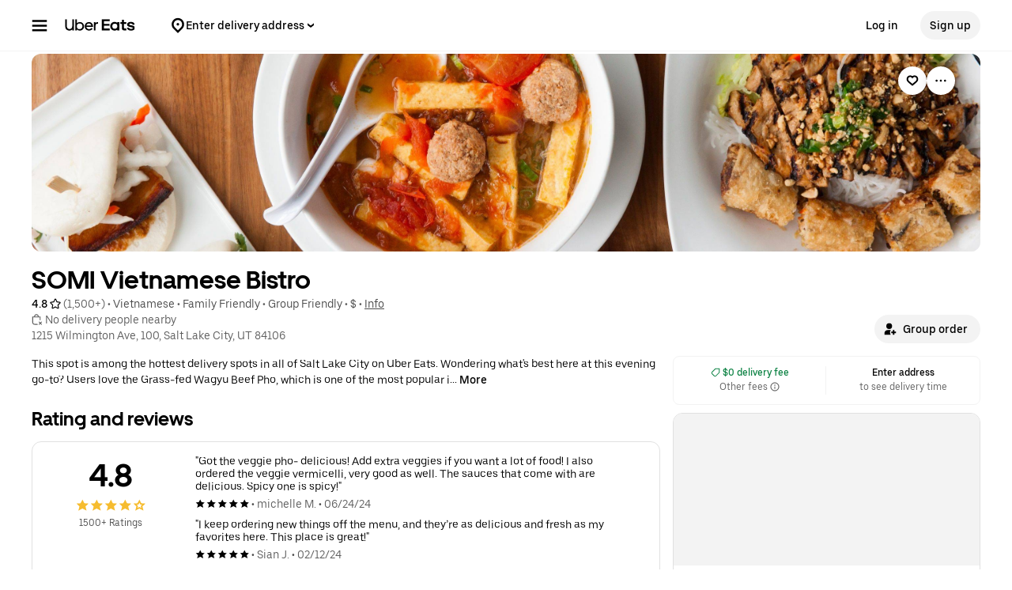

--- FILE ---
content_type: text/html; charset=utf-8
request_url: https://www.google.com/recaptcha/api2/anchor?ar=1&k=6LcP8akUAAAAAMkn2Bo434JdPoTEQpSk2lHODhi0&co=aHR0cHM6Ly93d3cudWJlcmVhdHMuY29tOjQ0Mw..&hl=en&v=N67nZn4AqZkNcbeMu4prBgzg&size=invisible&anchor-ms=20000&execute-ms=30000&cb=bhhbqtcnop5s
body_size: 49991
content:
<!DOCTYPE HTML><html dir="ltr" lang="en"><head><meta http-equiv="Content-Type" content="text/html; charset=UTF-8">
<meta http-equiv="X-UA-Compatible" content="IE=edge">
<title>reCAPTCHA</title>
<style type="text/css">
/* cyrillic-ext */
@font-face {
  font-family: 'Roboto';
  font-style: normal;
  font-weight: 400;
  font-stretch: 100%;
  src: url(//fonts.gstatic.com/s/roboto/v48/KFO7CnqEu92Fr1ME7kSn66aGLdTylUAMa3GUBHMdazTgWw.woff2) format('woff2');
  unicode-range: U+0460-052F, U+1C80-1C8A, U+20B4, U+2DE0-2DFF, U+A640-A69F, U+FE2E-FE2F;
}
/* cyrillic */
@font-face {
  font-family: 'Roboto';
  font-style: normal;
  font-weight: 400;
  font-stretch: 100%;
  src: url(//fonts.gstatic.com/s/roboto/v48/KFO7CnqEu92Fr1ME7kSn66aGLdTylUAMa3iUBHMdazTgWw.woff2) format('woff2');
  unicode-range: U+0301, U+0400-045F, U+0490-0491, U+04B0-04B1, U+2116;
}
/* greek-ext */
@font-face {
  font-family: 'Roboto';
  font-style: normal;
  font-weight: 400;
  font-stretch: 100%;
  src: url(//fonts.gstatic.com/s/roboto/v48/KFO7CnqEu92Fr1ME7kSn66aGLdTylUAMa3CUBHMdazTgWw.woff2) format('woff2');
  unicode-range: U+1F00-1FFF;
}
/* greek */
@font-face {
  font-family: 'Roboto';
  font-style: normal;
  font-weight: 400;
  font-stretch: 100%;
  src: url(//fonts.gstatic.com/s/roboto/v48/KFO7CnqEu92Fr1ME7kSn66aGLdTylUAMa3-UBHMdazTgWw.woff2) format('woff2');
  unicode-range: U+0370-0377, U+037A-037F, U+0384-038A, U+038C, U+038E-03A1, U+03A3-03FF;
}
/* math */
@font-face {
  font-family: 'Roboto';
  font-style: normal;
  font-weight: 400;
  font-stretch: 100%;
  src: url(//fonts.gstatic.com/s/roboto/v48/KFO7CnqEu92Fr1ME7kSn66aGLdTylUAMawCUBHMdazTgWw.woff2) format('woff2');
  unicode-range: U+0302-0303, U+0305, U+0307-0308, U+0310, U+0312, U+0315, U+031A, U+0326-0327, U+032C, U+032F-0330, U+0332-0333, U+0338, U+033A, U+0346, U+034D, U+0391-03A1, U+03A3-03A9, U+03B1-03C9, U+03D1, U+03D5-03D6, U+03F0-03F1, U+03F4-03F5, U+2016-2017, U+2034-2038, U+203C, U+2040, U+2043, U+2047, U+2050, U+2057, U+205F, U+2070-2071, U+2074-208E, U+2090-209C, U+20D0-20DC, U+20E1, U+20E5-20EF, U+2100-2112, U+2114-2115, U+2117-2121, U+2123-214F, U+2190, U+2192, U+2194-21AE, U+21B0-21E5, U+21F1-21F2, U+21F4-2211, U+2213-2214, U+2216-22FF, U+2308-230B, U+2310, U+2319, U+231C-2321, U+2336-237A, U+237C, U+2395, U+239B-23B7, U+23D0, U+23DC-23E1, U+2474-2475, U+25AF, U+25B3, U+25B7, U+25BD, U+25C1, U+25CA, U+25CC, U+25FB, U+266D-266F, U+27C0-27FF, U+2900-2AFF, U+2B0E-2B11, U+2B30-2B4C, U+2BFE, U+3030, U+FF5B, U+FF5D, U+1D400-1D7FF, U+1EE00-1EEFF;
}
/* symbols */
@font-face {
  font-family: 'Roboto';
  font-style: normal;
  font-weight: 400;
  font-stretch: 100%;
  src: url(//fonts.gstatic.com/s/roboto/v48/KFO7CnqEu92Fr1ME7kSn66aGLdTylUAMaxKUBHMdazTgWw.woff2) format('woff2');
  unicode-range: U+0001-000C, U+000E-001F, U+007F-009F, U+20DD-20E0, U+20E2-20E4, U+2150-218F, U+2190, U+2192, U+2194-2199, U+21AF, U+21E6-21F0, U+21F3, U+2218-2219, U+2299, U+22C4-22C6, U+2300-243F, U+2440-244A, U+2460-24FF, U+25A0-27BF, U+2800-28FF, U+2921-2922, U+2981, U+29BF, U+29EB, U+2B00-2BFF, U+4DC0-4DFF, U+FFF9-FFFB, U+10140-1018E, U+10190-1019C, U+101A0, U+101D0-101FD, U+102E0-102FB, U+10E60-10E7E, U+1D2C0-1D2D3, U+1D2E0-1D37F, U+1F000-1F0FF, U+1F100-1F1AD, U+1F1E6-1F1FF, U+1F30D-1F30F, U+1F315, U+1F31C, U+1F31E, U+1F320-1F32C, U+1F336, U+1F378, U+1F37D, U+1F382, U+1F393-1F39F, U+1F3A7-1F3A8, U+1F3AC-1F3AF, U+1F3C2, U+1F3C4-1F3C6, U+1F3CA-1F3CE, U+1F3D4-1F3E0, U+1F3ED, U+1F3F1-1F3F3, U+1F3F5-1F3F7, U+1F408, U+1F415, U+1F41F, U+1F426, U+1F43F, U+1F441-1F442, U+1F444, U+1F446-1F449, U+1F44C-1F44E, U+1F453, U+1F46A, U+1F47D, U+1F4A3, U+1F4B0, U+1F4B3, U+1F4B9, U+1F4BB, U+1F4BF, U+1F4C8-1F4CB, U+1F4D6, U+1F4DA, U+1F4DF, U+1F4E3-1F4E6, U+1F4EA-1F4ED, U+1F4F7, U+1F4F9-1F4FB, U+1F4FD-1F4FE, U+1F503, U+1F507-1F50B, U+1F50D, U+1F512-1F513, U+1F53E-1F54A, U+1F54F-1F5FA, U+1F610, U+1F650-1F67F, U+1F687, U+1F68D, U+1F691, U+1F694, U+1F698, U+1F6AD, U+1F6B2, U+1F6B9-1F6BA, U+1F6BC, U+1F6C6-1F6CF, U+1F6D3-1F6D7, U+1F6E0-1F6EA, U+1F6F0-1F6F3, U+1F6F7-1F6FC, U+1F700-1F7FF, U+1F800-1F80B, U+1F810-1F847, U+1F850-1F859, U+1F860-1F887, U+1F890-1F8AD, U+1F8B0-1F8BB, U+1F8C0-1F8C1, U+1F900-1F90B, U+1F93B, U+1F946, U+1F984, U+1F996, U+1F9E9, U+1FA00-1FA6F, U+1FA70-1FA7C, U+1FA80-1FA89, U+1FA8F-1FAC6, U+1FACE-1FADC, U+1FADF-1FAE9, U+1FAF0-1FAF8, U+1FB00-1FBFF;
}
/* vietnamese */
@font-face {
  font-family: 'Roboto';
  font-style: normal;
  font-weight: 400;
  font-stretch: 100%;
  src: url(//fonts.gstatic.com/s/roboto/v48/KFO7CnqEu92Fr1ME7kSn66aGLdTylUAMa3OUBHMdazTgWw.woff2) format('woff2');
  unicode-range: U+0102-0103, U+0110-0111, U+0128-0129, U+0168-0169, U+01A0-01A1, U+01AF-01B0, U+0300-0301, U+0303-0304, U+0308-0309, U+0323, U+0329, U+1EA0-1EF9, U+20AB;
}
/* latin-ext */
@font-face {
  font-family: 'Roboto';
  font-style: normal;
  font-weight: 400;
  font-stretch: 100%;
  src: url(//fonts.gstatic.com/s/roboto/v48/KFO7CnqEu92Fr1ME7kSn66aGLdTylUAMa3KUBHMdazTgWw.woff2) format('woff2');
  unicode-range: U+0100-02BA, U+02BD-02C5, U+02C7-02CC, U+02CE-02D7, U+02DD-02FF, U+0304, U+0308, U+0329, U+1D00-1DBF, U+1E00-1E9F, U+1EF2-1EFF, U+2020, U+20A0-20AB, U+20AD-20C0, U+2113, U+2C60-2C7F, U+A720-A7FF;
}
/* latin */
@font-face {
  font-family: 'Roboto';
  font-style: normal;
  font-weight: 400;
  font-stretch: 100%;
  src: url(//fonts.gstatic.com/s/roboto/v48/KFO7CnqEu92Fr1ME7kSn66aGLdTylUAMa3yUBHMdazQ.woff2) format('woff2');
  unicode-range: U+0000-00FF, U+0131, U+0152-0153, U+02BB-02BC, U+02C6, U+02DA, U+02DC, U+0304, U+0308, U+0329, U+2000-206F, U+20AC, U+2122, U+2191, U+2193, U+2212, U+2215, U+FEFF, U+FFFD;
}
/* cyrillic-ext */
@font-face {
  font-family: 'Roboto';
  font-style: normal;
  font-weight: 500;
  font-stretch: 100%;
  src: url(//fonts.gstatic.com/s/roboto/v48/KFO7CnqEu92Fr1ME7kSn66aGLdTylUAMa3GUBHMdazTgWw.woff2) format('woff2');
  unicode-range: U+0460-052F, U+1C80-1C8A, U+20B4, U+2DE0-2DFF, U+A640-A69F, U+FE2E-FE2F;
}
/* cyrillic */
@font-face {
  font-family: 'Roboto';
  font-style: normal;
  font-weight: 500;
  font-stretch: 100%;
  src: url(//fonts.gstatic.com/s/roboto/v48/KFO7CnqEu92Fr1ME7kSn66aGLdTylUAMa3iUBHMdazTgWw.woff2) format('woff2');
  unicode-range: U+0301, U+0400-045F, U+0490-0491, U+04B0-04B1, U+2116;
}
/* greek-ext */
@font-face {
  font-family: 'Roboto';
  font-style: normal;
  font-weight: 500;
  font-stretch: 100%;
  src: url(//fonts.gstatic.com/s/roboto/v48/KFO7CnqEu92Fr1ME7kSn66aGLdTylUAMa3CUBHMdazTgWw.woff2) format('woff2');
  unicode-range: U+1F00-1FFF;
}
/* greek */
@font-face {
  font-family: 'Roboto';
  font-style: normal;
  font-weight: 500;
  font-stretch: 100%;
  src: url(//fonts.gstatic.com/s/roboto/v48/KFO7CnqEu92Fr1ME7kSn66aGLdTylUAMa3-UBHMdazTgWw.woff2) format('woff2');
  unicode-range: U+0370-0377, U+037A-037F, U+0384-038A, U+038C, U+038E-03A1, U+03A3-03FF;
}
/* math */
@font-face {
  font-family: 'Roboto';
  font-style: normal;
  font-weight: 500;
  font-stretch: 100%;
  src: url(//fonts.gstatic.com/s/roboto/v48/KFO7CnqEu92Fr1ME7kSn66aGLdTylUAMawCUBHMdazTgWw.woff2) format('woff2');
  unicode-range: U+0302-0303, U+0305, U+0307-0308, U+0310, U+0312, U+0315, U+031A, U+0326-0327, U+032C, U+032F-0330, U+0332-0333, U+0338, U+033A, U+0346, U+034D, U+0391-03A1, U+03A3-03A9, U+03B1-03C9, U+03D1, U+03D5-03D6, U+03F0-03F1, U+03F4-03F5, U+2016-2017, U+2034-2038, U+203C, U+2040, U+2043, U+2047, U+2050, U+2057, U+205F, U+2070-2071, U+2074-208E, U+2090-209C, U+20D0-20DC, U+20E1, U+20E5-20EF, U+2100-2112, U+2114-2115, U+2117-2121, U+2123-214F, U+2190, U+2192, U+2194-21AE, U+21B0-21E5, U+21F1-21F2, U+21F4-2211, U+2213-2214, U+2216-22FF, U+2308-230B, U+2310, U+2319, U+231C-2321, U+2336-237A, U+237C, U+2395, U+239B-23B7, U+23D0, U+23DC-23E1, U+2474-2475, U+25AF, U+25B3, U+25B7, U+25BD, U+25C1, U+25CA, U+25CC, U+25FB, U+266D-266F, U+27C0-27FF, U+2900-2AFF, U+2B0E-2B11, U+2B30-2B4C, U+2BFE, U+3030, U+FF5B, U+FF5D, U+1D400-1D7FF, U+1EE00-1EEFF;
}
/* symbols */
@font-face {
  font-family: 'Roboto';
  font-style: normal;
  font-weight: 500;
  font-stretch: 100%;
  src: url(//fonts.gstatic.com/s/roboto/v48/KFO7CnqEu92Fr1ME7kSn66aGLdTylUAMaxKUBHMdazTgWw.woff2) format('woff2');
  unicode-range: U+0001-000C, U+000E-001F, U+007F-009F, U+20DD-20E0, U+20E2-20E4, U+2150-218F, U+2190, U+2192, U+2194-2199, U+21AF, U+21E6-21F0, U+21F3, U+2218-2219, U+2299, U+22C4-22C6, U+2300-243F, U+2440-244A, U+2460-24FF, U+25A0-27BF, U+2800-28FF, U+2921-2922, U+2981, U+29BF, U+29EB, U+2B00-2BFF, U+4DC0-4DFF, U+FFF9-FFFB, U+10140-1018E, U+10190-1019C, U+101A0, U+101D0-101FD, U+102E0-102FB, U+10E60-10E7E, U+1D2C0-1D2D3, U+1D2E0-1D37F, U+1F000-1F0FF, U+1F100-1F1AD, U+1F1E6-1F1FF, U+1F30D-1F30F, U+1F315, U+1F31C, U+1F31E, U+1F320-1F32C, U+1F336, U+1F378, U+1F37D, U+1F382, U+1F393-1F39F, U+1F3A7-1F3A8, U+1F3AC-1F3AF, U+1F3C2, U+1F3C4-1F3C6, U+1F3CA-1F3CE, U+1F3D4-1F3E0, U+1F3ED, U+1F3F1-1F3F3, U+1F3F5-1F3F7, U+1F408, U+1F415, U+1F41F, U+1F426, U+1F43F, U+1F441-1F442, U+1F444, U+1F446-1F449, U+1F44C-1F44E, U+1F453, U+1F46A, U+1F47D, U+1F4A3, U+1F4B0, U+1F4B3, U+1F4B9, U+1F4BB, U+1F4BF, U+1F4C8-1F4CB, U+1F4D6, U+1F4DA, U+1F4DF, U+1F4E3-1F4E6, U+1F4EA-1F4ED, U+1F4F7, U+1F4F9-1F4FB, U+1F4FD-1F4FE, U+1F503, U+1F507-1F50B, U+1F50D, U+1F512-1F513, U+1F53E-1F54A, U+1F54F-1F5FA, U+1F610, U+1F650-1F67F, U+1F687, U+1F68D, U+1F691, U+1F694, U+1F698, U+1F6AD, U+1F6B2, U+1F6B9-1F6BA, U+1F6BC, U+1F6C6-1F6CF, U+1F6D3-1F6D7, U+1F6E0-1F6EA, U+1F6F0-1F6F3, U+1F6F7-1F6FC, U+1F700-1F7FF, U+1F800-1F80B, U+1F810-1F847, U+1F850-1F859, U+1F860-1F887, U+1F890-1F8AD, U+1F8B0-1F8BB, U+1F8C0-1F8C1, U+1F900-1F90B, U+1F93B, U+1F946, U+1F984, U+1F996, U+1F9E9, U+1FA00-1FA6F, U+1FA70-1FA7C, U+1FA80-1FA89, U+1FA8F-1FAC6, U+1FACE-1FADC, U+1FADF-1FAE9, U+1FAF0-1FAF8, U+1FB00-1FBFF;
}
/* vietnamese */
@font-face {
  font-family: 'Roboto';
  font-style: normal;
  font-weight: 500;
  font-stretch: 100%;
  src: url(//fonts.gstatic.com/s/roboto/v48/KFO7CnqEu92Fr1ME7kSn66aGLdTylUAMa3OUBHMdazTgWw.woff2) format('woff2');
  unicode-range: U+0102-0103, U+0110-0111, U+0128-0129, U+0168-0169, U+01A0-01A1, U+01AF-01B0, U+0300-0301, U+0303-0304, U+0308-0309, U+0323, U+0329, U+1EA0-1EF9, U+20AB;
}
/* latin-ext */
@font-face {
  font-family: 'Roboto';
  font-style: normal;
  font-weight: 500;
  font-stretch: 100%;
  src: url(//fonts.gstatic.com/s/roboto/v48/KFO7CnqEu92Fr1ME7kSn66aGLdTylUAMa3KUBHMdazTgWw.woff2) format('woff2');
  unicode-range: U+0100-02BA, U+02BD-02C5, U+02C7-02CC, U+02CE-02D7, U+02DD-02FF, U+0304, U+0308, U+0329, U+1D00-1DBF, U+1E00-1E9F, U+1EF2-1EFF, U+2020, U+20A0-20AB, U+20AD-20C0, U+2113, U+2C60-2C7F, U+A720-A7FF;
}
/* latin */
@font-face {
  font-family: 'Roboto';
  font-style: normal;
  font-weight: 500;
  font-stretch: 100%;
  src: url(//fonts.gstatic.com/s/roboto/v48/KFO7CnqEu92Fr1ME7kSn66aGLdTylUAMa3yUBHMdazQ.woff2) format('woff2');
  unicode-range: U+0000-00FF, U+0131, U+0152-0153, U+02BB-02BC, U+02C6, U+02DA, U+02DC, U+0304, U+0308, U+0329, U+2000-206F, U+20AC, U+2122, U+2191, U+2193, U+2212, U+2215, U+FEFF, U+FFFD;
}
/* cyrillic-ext */
@font-face {
  font-family: 'Roboto';
  font-style: normal;
  font-weight: 900;
  font-stretch: 100%;
  src: url(//fonts.gstatic.com/s/roboto/v48/KFO7CnqEu92Fr1ME7kSn66aGLdTylUAMa3GUBHMdazTgWw.woff2) format('woff2');
  unicode-range: U+0460-052F, U+1C80-1C8A, U+20B4, U+2DE0-2DFF, U+A640-A69F, U+FE2E-FE2F;
}
/* cyrillic */
@font-face {
  font-family: 'Roboto';
  font-style: normal;
  font-weight: 900;
  font-stretch: 100%;
  src: url(//fonts.gstatic.com/s/roboto/v48/KFO7CnqEu92Fr1ME7kSn66aGLdTylUAMa3iUBHMdazTgWw.woff2) format('woff2');
  unicode-range: U+0301, U+0400-045F, U+0490-0491, U+04B0-04B1, U+2116;
}
/* greek-ext */
@font-face {
  font-family: 'Roboto';
  font-style: normal;
  font-weight: 900;
  font-stretch: 100%;
  src: url(//fonts.gstatic.com/s/roboto/v48/KFO7CnqEu92Fr1ME7kSn66aGLdTylUAMa3CUBHMdazTgWw.woff2) format('woff2');
  unicode-range: U+1F00-1FFF;
}
/* greek */
@font-face {
  font-family: 'Roboto';
  font-style: normal;
  font-weight: 900;
  font-stretch: 100%;
  src: url(//fonts.gstatic.com/s/roboto/v48/KFO7CnqEu92Fr1ME7kSn66aGLdTylUAMa3-UBHMdazTgWw.woff2) format('woff2');
  unicode-range: U+0370-0377, U+037A-037F, U+0384-038A, U+038C, U+038E-03A1, U+03A3-03FF;
}
/* math */
@font-face {
  font-family: 'Roboto';
  font-style: normal;
  font-weight: 900;
  font-stretch: 100%;
  src: url(//fonts.gstatic.com/s/roboto/v48/KFO7CnqEu92Fr1ME7kSn66aGLdTylUAMawCUBHMdazTgWw.woff2) format('woff2');
  unicode-range: U+0302-0303, U+0305, U+0307-0308, U+0310, U+0312, U+0315, U+031A, U+0326-0327, U+032C, U+032F-0330, U+0332-0333, U+0338, U+033A, U+0346, U+034D, U+0391-03A1, U+03A3-03A9, U+03B1-03C9, U+03D1, U+03D5-03D6, U+03F0-03F1, U+03F4-03F5, U+2016-2017, U+2034-2038, U+203C, U+2040, U+2043, U+2047, U+2050, U+2057, U+205F, U+2070-2071, U+2074-208E, U+2090-209C, U+20D0-20DC, U+20E1, U+20E5-20EF, U+2100-2112, U+2114-2115, U+2117-2121, U+2123-214F, U+2190, U+2192, U+2194-21AE, U+21B0-21E5, U+21F1-21F2, U+21F4-2211, U+2213-2214, U+2216-22FF, U+2308-230B, U+2310, U+2319, U+231C-2321, U+2336-237A, U+237C, U+2395, U+239B-23B7, U+23D0, U+23DC-23E1, U+2474-2475, U+25AF, U+25B3, U+25B7, U+25BD, U+25C1, U+25CA, U+25CC, U+25FB, U+266D-266F, U+27C0-27FF, U+2900-2AFF, U+2B0E-2B11, U+2B30-2B4C, U+2BFE, U+3030, U+FF5B, U+FF5D, U+1D400-1D7FF, U+1EE00-1EEFF;
}
/* symbols */
@font-face {
  font-family: 'Roboto';
  font-style: normal;
  font-weight: 900;
  font-stretch: 100%;
  src: url(//fonts.gstatic.com/s/roboto/v48/KFO7CnqEu92Fr1ME7kSn66aGLdTylUAMaxKUBHMdazTgWw.woff2) format('woff2');
  unicode-range: U+0001-000C, U+000E-001F, U+007F-009F, U+20DD-20E0, U+20E2-20E4, U+2150-218F, U+2190, U+2192, U+2194-2199, U+21AF, U+21E6-21F0, U+21F3, U+2218-2219, U+2299, U+22C4-22C6, U+2300-243F, U+2440-244A, U+2460-24FF, U+25A0-27BF, U+2800-28FF, U+2921-2922, U+2981, U+29BF, U+29EB, U+2B00-2BFF, U+4DC0-4DFF, U+FFF9-FFFB, U+10140-1018E, U+10190-1019C, U+101A0, U+101D0-101FD, U+102E0-102FB, U+10E60-10E7E, U+1D2C0-1D2D3, U+1D2E0-1D37F, U+1F000-1F0FF, U+1F100-1F1AD, U+1F1E6-1F1FF, U+1F30D-1F30F, U+1F315, U+1F31C, U+1F31E, U+1F320-1F32C, U+1F336, U+1F378, U+1F37D, U+1F382, U+1F393-1F39F, U+1F3A7-1F3A8, U+1F3AC-1F3AF, U+1F3C2, U+1F3C4-1F3C6, U+1F3CA-1F3CE, U+1F3D4-1F3E0, U+1F3ED, U+1F3F1-1F3F3, U+1F3F5-1F3F7, U+1F408, U+1F415, U+1F41F, U+1F426, U+1F43F, U+1F441-1F442, U+1F444, U+1F446-1F449, U+1F44C-1F44E, U+1F453, U+1F46A, U+1F47D, U+1F4A3, U+1F4B0, U+1F4B3, U+1F4B9, U+1F4BB, U+1F4BF, U+1F4C8-1F4CB, U+1F4D6, U+1F4DA, U+1F4DF, U+1F4E3-1F4E6, U+1F4EA-1F4ED, U+1F4F7, U+1F4F9-1F4FB, U+1F4FD-1F4FE, U+1F503, U+1F507-1F50B, U+1F50D, U+1F512-1F513, U+1F53E-1F54A, U+1F54F-1F5FA, U+1F610, U+1F650-1F67F, U+1F687, U+1F68D, U+1F691, U+1F694, U+1F698, U+1F6AD, U+1F6B2, U+1F6B9-1F6BA, U+1F6BC, U+1F6C6-1F6CF, U+1F6D3-1F6D7, U+1F6E0-1F6EA, U+1F6F0-1F6F3, U+1F6F7-1F6FC, U+1F700-1F7FF, U+1F800-1F80B, U+1F810-1F847, U+1F850-1F859, U+1F860-1F887, U+1F890-1F8AD, U+1F8B0-1F8BB, U+1F8C0-1F8C1, U+1F900-1F90B, U+1F93B, U+1F946, U+1F984, U+1F996, U+1F9E9, U+1FA00-1FA6F, U+1FA70-1FA7C, U+1FA80-1FA89, U+1FA8F-1FAC6, U+1FACE-1FADC, U+1FADF-1FAE9, U+1FAF0-1FAF8, U+1FB00-1FBFF;
}
/* vietnamese */
@font-face {
  font-family: 'Roboto';
  font-style: normal;
  font-weight: 900;
  font-stretch: 100%;
  src: url(//fonts.gstatic.com/s/roboto/v48/KFO7CnqEu92Fr1ME7kSn66aGLdTylUAMa3OUBHMdazTgWw.woff2) format('woff2');
  unicode-range: U+0102-0103, U+0110-0111, U+0128-0129, U+0168-0169, U+01A0-01A1, U+01AF-01B0, U+0300-0301, U+0303-0304, U+0308-0309, U+0323, U+0329, U+1EA0-1EF9, U+20AB;
}
/* latin-ext */
@font-face {
  font-family: 'Roboto';
  font-style: normal;
  font-weight: 900;
  font-stretch: 100%;
  src: url(//fonts.gstatic.com/s/roboto/v48/KFO7CnqEu92Fr1ME7kSn66aGLdTylUAMa3KUBHMdazTgWw.woff2) format('woff2');
  unicode-range: U+0100-02BA, U+02BD-02C5, U+02C7-02CC, U+02CE-02D7, U+02DD-02FF, U+0304, U+0308, U+0329, U+1D00-1DBF, U+1E00-1E9F, U+1EF2-1EFF, U+2020, U+20A0-20AB, U+20AD-20C0, U+2113, U+2C60-2C7F, U+A720-A7FF;
}
/* latin */
@font-face {
  font-family: 'Roboto';
  font-style: normal;
  font-weight: 900;
  font-stretch: 100%;
  src: url(//fonts.gstatic.com/s/roboto/v48/KFO7CnqEu92Fr1ME7kSn66aGLdTylUAMa3yUBHMdazQ.woff2) format('woff2');
  unicode-range: U+0000-00FF, U+0131, U+0152-0153, U+02BB-02BC, U+02C6, U+02DA, U+02DC, U+0304, U+0308, U+0329, U+2000-206F, U+20AC, U+2122, U+2191, U+2193, U+2212, U+2215, U+FEFF, U+FFFD;
}

</style>
<link rel="stylesheet" type="text/css" href="https://www.gstatic.com/recaptcha/releases/N67nZn4AqZkNcbeMu4prBgzg/styles__ltr.css">
<script nonce="nL9Nyy-xEqZCPXQLnA8LoA" type="text/javascript">window['__recaptcha_api'] = 'https://www.google.com/recaptcha/api2/';</script>
<script type="text/javascript" src="https://www.gstatic.com/recaptcha/releases/N67nZn4AqZkNcbeMu4prBgzg/recaptcha__en.js" nonce="nL9Nyy-xEqZCPXQLnA8LoA">
      
    </script></head>
<body><div id="rc-anchor-alert" class="rc-anchor-alert"></div>
<input type="hidden" id="recaptcha-token" value="[base64]">
<script type="text/javascript" nonce="nL9Nyy-xEqZCPXQLnA8LoA">
      recaptcha.anchor.Main.init("[\x22ainput\x22,[\x22bgdata\x22,\x22\x22,\[base64]/[base64]/[base64]/ZyhXLGgpOnEoW04sMjEsbF0sVywwKSxoKSxmYWxzZSxmYWxzZSl9Y2F0Y2goayl7RygzNTgsVyk/[base64]/[base64]/[base64]/[base64]/[base64]/[base64]/[base64]/bmV3IEJbT10oRFswXSk6dz09Mj9uZXcgQltPXShEWzBdLERbMV0pOnc9PTM/bmV3IEJbT10oRFswXSxEWzFdLERbMl0pOnc9PTQ/[base64]/[base64]/[base64]/[base64]/[base64]\\u003d\x22,\[base64]\\u003d\\u003d\x22,\x22woHChVjDt8Kqf0/CusO3Yx/DhsOVcgs4wqlvwrsuwpLCkkvDucOOw4EsdsOwLcONPsKpQsOtTMOgZsKlB8K9woEAwoIwwqAAwo5lSMKLcWLCsMKCZBk4XREfKMOTbcKMJcKxwp9pUHLCtFDCnkPDl8Ocw6FkTzLDssK7wrbCm8OawovCvcObw7lhUMKRLw4GwrXCr8OySS/CmkFlU8KCOWXDm8KBwpZrLMKfwr1pw6/DoMOpGSwJw5jCscKEEFo5w7LDsBrDhHXDv8ODBMOOFzcdw5LDjz7DoDfDgixuw5ZpKMOWworDsA9OwqN0wpIneMOfwoQhIzTDvjHDrcKSwo5WJMK5w5dNw49cwrltw5BEwqE4w6TCg8KJBVPClWJ3w482wqHDr3/DqUxyw4B+wr51w5I+wp7DrwAzdcK4ZMOLw73CqcOQw5F9wqnDisOrwpPDsHMpwqUiw4LDlz7CtH3DtkbCpljCjcOyw7nDusOTW3J/wqE7wq/Du3bCksKowoLDggVUGE/DvMOoenMdCsKOdRoewqHDjyHCn8KKFGvCr8OFAcOJw5zCqsOxw5fDncKNwqXClER4wp8/L8Kkw4wFwrlKwpLCognDqsOebi7ClsOfa37DicOabXJ0NMOIR8Kiwo/CvMOlw5PDsV4cJGrDscKswrBOwovDlnrCqcKuw6PDssOzwrM4w7LDisKKSSjDhxhQAAXDuiJWw5RBNnbDlyvCrcK9XyHDtMKLwooHIRxzG8OYFMKHw43DmcKiwofCpkUgclLCgMOND8KfwoZ9T2LCjcKjwqXDoxEJcAjDrMO3WMKdwp7CrQVewrtxwrrCoMOhf8OIw5/CiXvChyEPw4nDhgxDwp/DscKvwrXCgcKkWsOVwqfChFTCo0DCu3F0w4nDqmrCvcKqNmYMZcOuw4DDlgRjJRHDu8OKDMKUwpzDozTDsMOjD8OED21hVcOXasOufCcUUMOMIsKdwo/CmMKMwoHDiRRIw6tjw7/DgsOzHMKPW8KhOcOeF8ObacKrw73Dn0nCkmPDoGB+KcKvw7jCg8O2woDDj8KgcsOywrfDp0MGKCrClgPDlQNHM8K2w4bDuRDDqWY8M8OrwrtvwoV4QinClFUpQ8KkwqnCm8Ouw7JUa8KRIsKMw6x0wqUhwrHDgsKKwoMdTHzCv8K4wpsFwp0CO8OfQMKhw5/DnQ87Y8OiF8Kyw7zDoMO1VC9Mw6fDnQzDrDvCjQNXIFMsIwjDn8O6PjATwoXCiUPCm2jCjMKowprDmcKbSS/CnDbCiiNhc1/CuVLCpBjCvMOmNDvDpcKkw5/DkWB7w4Blw7LCghvCm8KSEsOOw4bDosOqwp/CpBVvw4bDth1+w5bCgsOAwoTClXlywrPClEvCvcK7HcK0woHCsEAbwrh1d17Ch8KOwpECwqduZWtiw6DDmG9hwrBEwovDtwQLBghtw5sMwonCnnYGw6lZw4/DsEjDlcOVFMOow4vDn8KPYMO4w4gPXcKuwrc4wrQUw5vDhMOfClEqwqnClMOlwrsLw6LChDHDg8KZMBjDmBdQwpbClMKcw4xCw4NKVcK1fxxLFnZBAMKFBMKHwopJShPCscOEZH/Cj8OvwpbDu8Kew4xbZcKOEcOAMcOZbUwXw7cSIArChMKqw6o1w4YVRwZhwrLDujfDq8Otw69wwoJTSsOuPcKvwo4HwqxHwp3DmUnDscKTBRZywqXDmj/Cv0DCo3PDvg/DkT/Cs8OfwptvbMKSXVtzCcKlfcK5LBJ1KjjCvS/[base64]/CmQElKsO1L8K7wrfDiTbDl8KCwpvCgMKkwq0wKgDCgMOIMGcPUsKiwqtOwqUcwp/CkW5qwoJ/[base64]/W0Uvwo3ClsOCZ8OswpBlfSHDvsO2Mn5Aw5xeWsOowqTDtDrClmvCkMOHBFXDrcObw7bDnMOeUm3CncOgw5QANmzDmcKtw4tXwpLCkktTUnvDkwbDpcOQaSbDl8KFMXlfO8KlcsKHeMOKwqVYwq/CkTpxe8OXP8OeXMK1W8OUBjDCrnHDvUPChMKJfcOSPcKLwqd4eMK9KMOVwrI5wpMYNFQPQ8OCeS/DlsKfwrnDoMKLw5bCsMOqJcKsNMOWVsOhAMOUwqZ2wrfCuA7CmE1Zb1HCrsKgXG3DjQQ/cmPDpH4DwqYyBMKNQWbCmwZcwrkRwpTCsjfDscOBw51cw4wDw7UvWxjDk8Omwo1jW25gwrLChB7CnsOLLcODfsO5wrHCrh5WCCVfWA/CmXDDki7DgFnDnHkXWSAURsKlORHCqm3CrW3DlsKow7XDgcOXEcKIwro9F8OAG8O7wp3CqHfCoSptBMKkwoAcL1tBbnEkBsOpeHrDp8Kew5ERw4p3wpFlHgPDrgnCr8O9w7zCmVY0w4/CvGFXw6jDuSHDoRUOPx3DkMKmw5HCn8KRwohFw5vDqjjCssOiw53Cl2/[base64]/CiMKYw4LDk8Kuw4nCucOZVsOHflpLwqPDg1pLwpErGMKUTUjCqcKKwrzCrsOawpLDksONI8KUBMKpw6fCmirCh8KDw7tPVFlvwo7CnsOBc8ONHcKiEMK3wq44HFxHHQBDEX3DvBPDn17Cp8KGwpHCimjDnMKJc8KpYMOvEBcYwqg8M0wJwqA/wq7Ch8O0wqMuFX7Do8K6wp3CuBvCtMOgwrxTTsOGwqlWKMODYTDChwoewq11bRzDuDzCtV7CicO9LcKrK37DvsOPwqnDi256w4jCl8KcwrbCksOhHcKDJEoXM8Krw7tALSzCpGPCvXfDn8OMF1UUwr1oXEJ/f8KAw5LCqcOfaEvCsicjWzsLO2fDk3IjGgPDnFvDnT9/R2HCtsOhwqPDusOYwqjCinMNw73CpMKfwp8GHMO0B8KZw7QCw4ZQw43DsMOtwoRcBlFCDcKUcx4rwr1swr5xPXpwdgDChF/CgsKSwppNODJBwovCtMKbw48Gw7/DhMOgw4k8GcKUX0zClQIRYETDvlzDhMOAwpgJwrZyJndqwp/CiQVJRWYBYcOIw53DthPDjMOsWMOBDytseWPDmn/Cr8O2w6bCojLCjcOvG8Kuw70bw4DDt8ORwq92PsORIMOIw6bCmAB1LTnDgCvCoW3DusK0ecOuChgpw4YpO1HCq8KhFMKdw6l1w70Nw6gCwq/Dv8KRwrbDmEgfO1/DlsOow7LDh8Obwr/CugRBw411w5/DrCXCs8OhJ8OiwobDv8KtA8OdbV9uVcOJwqjCjQXDtsOSG8OQw7Viw5QMwobDjcKywrzDtHPDgcKPJMKlw6jCosOKTMOCw70sw59Lw4lsBcKCwrhGwoo/cm7CpWbDq8O+D8KOw6jDhHjDpVZuTXTCpcOKw4bDo8Odw4nCqcODwp7DtzvCgE08wo9Kw6nCqcKzwr/Cp8KOwoTCjy7DvMKSdElrTXYCw4rDhmrDvcKcScKlHcODwobDjcOMNsKiwprCnVLDucKDdsKxOkjDuAwuw7hCwptOFMOZw6TCnzodwqdpET5UwpPCtUbDtcKfB8Orw7LDi3l3djPCmhp1VBXCvk1iwqEHU8KQw7ByfMKZw4lJwqEdRsKjP8Oxw6jDoMOQwr8lG1/DjHTCvm0je1wWw4MTwrnCgMKVw6c4eMOSw4nDrSbCjyzDjn7ClcKrwp1Cw7DDh8OnQcKaasKxwpJ9wr8hGDTDssOfwp3Ci8KWCU7DvcKiwo/[base64]/wp/Dm8OYSz5kwrfDusKfVcO+w6TDs3knS2fCpsKOLcK+w4XCpz3CrMKmw6HCp8OwAgEgSsKEw4wKwr7CqMOxwqfCm2/[base64]/Ds8KaWH3DpkkWUMKfNcKSZ8Kpw55Lw6MKw4cDw71oGX5aczHCr2M7wrXDnsKObQPDvgTDqsO6wpx3wprDhwrDqsOdHcKBPxwWXsOUSsKtK2LDnEzDk35ZS8KAw5zDlsKuwrLDpwTDsMK/w77Dm1nCuhJTwqMiw7gfw75iw5rCvcO7wpTDq8OXw44kHxw+dUPCv8Osw7UYdcKJQyEwwqcwwqbDj8KFwrYww619wqbCjsO1w7zCgMOKw4s/Bk7DpkjChSQ2w5cOw59jw5TCm2c0wrEiSsKiSMOGwq3CnxMXfMK1OMKvwrJ4w5ttw5Y7w4rDgFcswoNuOjpqJcOAfcOawqXDi2QPHMOiJ2hKDn5XHTU7w7jCqMKTw6Rewq1lWyopa8KAw4FGw7MKwq3CuSdlwq/[base64]/DisKKa8Orwo1EwrnDv8OUwqBQw5LCuMKNSsKbwpQyZsK/di59wqDCk8O8w7EFKlfDnHrCkiobWiFjw4TCgcO+wqvCqsK0WcKlw63DjkRjOcKzwq9BwoLCmMOpBxHCpMKSw6PChDQmw5TChE5Rwo41PsKEw58tGMOjUcKXIsOUIMOhw6nDsDLCkcOHU04QEHnCr8KSEcKtAHxmWyBQw5JLwo1sdMOjw7w9aSZ/[base64]/ChHhMBcKkesOTL8OrwohuY8OgwqbCgMKHJh3Dr8KXw5IYIcK4QhVhwp58XMOEEzwMX0Yqw6U4TjdceMO/ScOrFcOgwozDoMOXw7tmw4cXasOswrQ6aVcZwoLDnXYfE8OKelsHwpHDusKPw6lEw5XCgcOxc8O7w7LDvgnCicOjMsOWw7nDllvCtg7CgMOewqwewovDqnrCqcOVW8KwHWbDkcOOA8K/dMOnw58Rw4Rdw7MaPzrCgU/CmA7Cm8OoE2NmFzrDqVh3wpUgQlnDvcKzeF9AL8KvwrNrw6nCqRrCq8KYw6VpwoPDt8OwwpJSBMOZwoJ7w4vDuMOvLFfCkjTCjMOlwrNlCyzCi8O/GAnDm8OFVcKuYz0XLMKgwonCr8OrOUjDpsO1wpQrQV7DosOzDDDCssKxXT/DscKGwpdkwp/DhGnDnChRw6w5F8O2wocfw7FhccO8c04XWnY9WMOTSGcEW8Ouw40+TT/DnGLClAgBYiEcw6nClMK8ZsK3w4RLJsKPwqgydTTCmWLDpG12wpgww6fCqzHCu8K3w7/DtlvCoEbCk2wEBMODVMKgw40GXm7DmMKMLcKDwoHCuAsow5PDpMKtew1cwr4+cMKGw4AOw7LDtjzCpG/DhXLDqzwTw6cZLxnCoUDDk8KUw6AXKBzDrMOjNCI8w6LDq8KYw5bDmC5jVcOcwrRfw7AyB8OoF8OGZMOpwpwOLMODAMKpEsOHwoHCksOOUBQXbzVJLiNUwpZkwojDtsKFScO1TQPClsK/TUZvYMO+CsOJw5TCr8Kaawciw6DCrBfDuG7Cp8OQwqvDuQFdw5IjKgrComHDgMKEw754L3ALJADDtlLCogbCn8KzaMK0w43Cti4mwrvCpMKEV8K3LMO0wolZFcO0H34zPMOFw4FQKSFUPMO+w5kIDGVKw57DjkoWw5zDt8KPFMOlen/DvXomR3nClCtYYMKzScK7LMK/[base64]/CucKGWHLDi8OLw43CrRROQTbCq8ObFcOjK2nDtsO8OsOjDATDhMOdC8KhYS3DvcO8N8Ozw7Fzwq9iw7zDtMOJQsKXwok9w5tUc0fCjcOJdcK7woLCn8O0wqw6w4XCoMOxW3tKwpXDpcODw5xxw5vDt8Oww7ZAwqXDqnLDvGIxFBlbwow9wo/DgSjCmRDCvUh3R3cWY8OCRMObwqjCuz/DtS/[base64]/[base64]/wrbCicOjw4XDjBwlw6LCqcOgw4TCkXYDcixhwp/[base64]/[base64]/w6s1OGoIccKlwobCvcOmw7TCuzXDm3zCnCZmYMKbJcK7wot/YUTCqmwEwphnwoPComVtwqXCjXDDgnIZTynDgSbDm2dCw7AXT8KLd8K0G03DhcOJwr/DhMOfwpfDscOwWsKzO8Opw554woPDs8OFwoQ7wp/CscKRAGbDtg41wrXDgVPDr0/[base64]/[base64]/Cm8KCw4HDp2UmMS/[base64]/DkFkWwojDgMKZwp4hFxbCjVIswr8Hw6DDqX5NQ8KeQw9Two1/[base64]/DqgI/AcOYPmFvecOHwpDDiiRQwo9lL1fDswTCvQ7Cok7DjcKLMsKZwqkkDxRfw5hcw5xgwoB/E03Dv8OHYi/CjGNsG8OMw6zCkQIGF23DuHvCocKAwoN8w5YgCGl1X8K/w4ZDw6dKwp4tez9GEsOvwrMSw5zDmsO+csKJIgckVsOobEhBdTHDgcOgBMOKH8O0SMKEw7rCjsOqw4Eww4UJw4/[base64]/CosOuw7owMmN5VBLDl8KSCVfCqMKgw7vCgsK/w7YZZsO4VXZQXijDj8KRwptNKkXCksKVwqZ8aDpOwowQPmTDo17CgBQ6wpvDgTDCjsKWIMOHw6AVwpJRaAQKHjJxw4zDowt+w6XCoCfCtCt/XAzCncO3SnbClcOrZcO6wpAbwo/[base64]/CvcKOw4s+w6rCmEPCthFCaGICMzDCg8K2wr8NwqfDhC7CpMODwoE6w7DDl8KdI8ODKcOgSQfCjy4Sw4zCrMOlw5DDmsO3GsOXCixAwq91RxnDgcOLwpU/w5rDrF/CoWLCj8OPJcOGw48bwo9QQB7DtUfDu1BYLiXCsn3Di8KxGDLDsAZ9w4vClcOGw7vCjDRWw6BXLFTCgSkEw5/DrsOLDsOUTD4VKRjCowPCm8OvwrrDg8OLwqXDucONwq8jw6rCmsOcBBoxwqhww6LCskzDvsK/[base64]/Ds8KJFMO1w4vCpALDlE/CpMOow7HDqnNAaMOGw43CisOrT8O8wq5hwqPDncOKWMK8RcOWw6DDs8OXJ2o1w7g8YcKJHcOvwrPDuMKwDx5dSsKSY8Ocwr8Xw7DDgMOkJcKvZMKSLlPDvMKNwqhaUMKNERBDNcKfw6xJwqoIKMO4P8OPw5tWwqAew7nDpMO+QhvDpMODwp8qA2LDtsOHCsOeS1/[base64]/CrcOkwqwrw6EnwpAGw6LCg8K3wpTDmQTCvMO4JWDDiEvCliHDiQDCuMO7D8OOP8OOw6fCtcKbPxrCr8OgwqMobmfDlcOyW8KKbcO7WMOxKmDDkw/DuSnDkyw0AlkaWGQgw64cw57ChxTCn8K+U24xPCLDmMKtw7k0w4JTQAXCvsO7wrrDncO5w7/[base64]/CmF/DiMObTsKMAl9rT3DCsMO0w5zDsMKHwo3CjQvDnVY/wrw0fsK0wp/DijTCjMKRSMKLdhLDjMKYUlRhwrLDkMK1XgnCswI9wovDt205C1NAHQRIwoVgYxJDw7XCgiRmaH/Do0rCqMOywoZWw7bDgMOFMsO0wrwUwojCgRtwwo3DqlnCtV5kw5p6w5cSUsKAV8KNBcKvwr5Ow6nCi1VRwo/Drwdtw6Emw5NFBsKOw70CesKjN8OzwoNlIsKELUDCrhnCqMObw7xmJ8ODwr/CmGfDvMKULsKjKMOQw7kuFSEOwpt0wqPDsMK6wpNZwrN8AGkFFTbCh8KHV8Kuw6nCn8KOw7lIwoUJUMKUASXCt8K4w4DCssODwqAGasKHWS/[base64]/IMKJwqQfakIGUcKcC8OPHAlfSlLCucOdNkd+wpYbwqokBsOQw5rDnsOxP8OOw6g0GMOawo7Cq0vDsDBdZll0KcKvw5AZw6cqbHERwqDDo3fDicKlHMO7SmbCi8Kjw5Acw5FMU8OmFF/ClXHCicOEwrdySsO5XmQsw73CrsOswp9twrTDqMKAfcO8FAl/wpJ3GV92wrxKwqTCtyvDn3DCncKxwoHDksKydy7DpMKhT31ow67Cpx4jw746TgFrw6TDp8KQw43DvcK7csKewovCm8OXYMO+X8OIMMOfwrgMW8OjPsK/[base64]/CocOhw710w63Cv2/CpcKGwpfCo3MGesKwwowkw4Iywqt6Q2TDu3ArXjrCssKFw7/CpWFmwp8Mw44swq3ClcORT8K6ClbDp8Oyw4TDscOyf8KDbwvDsihefcKfLncbw47Dug/DgMOdwr49E1gGwpc4w5LCh8KDw6PCjcKKwqwxP8Ofw5ZPwobDq8OxTsKLwqwEeXHCuQnCv8O/[base64]/wpYhT8O5w7NyJlkTwobDkcKJOV3Ch8OPwobDgMKtTipOw41yEgV0JgbDuDQzWUJCwrLDqmAGXEN5SMOdwqbDkcKHwp/[base64]/CisK6wqvCu23CkcO3wrQZb8Kyb8K3NggAwpLDgQ/[base64]/DuEbChsOVPRnDj8OpwofDlcOBw63DoUnDhsKGw6rCsW0cNxsVbRhVDcKhERMcZyZEM0rCkC/DjmNaw63CnAQYP8Khw60xwr3DtEfDkxLCvMK4wqxlLBMhS8OJagfCgcOWIS7Dk8OGw7RVwrE1AsOlw5Rjf8O6aC9dc8OIwp7DsGtow6/[base64]/ClHjDksO9RcOcO8O1wr4iwoQzPcKwwpUhZcK+wp4ow6PDlGLCoVooMwLDihpkI8OFwrDDhMO7WkbCr3t/wpE9wo8kwp/CkgwKeVvDhsOnwoErwr/DpsKOw7ljfFBiwr7DiMOtwpfDkcK/wqcfGMKSw5jDsMKhY8O+MMOAOhtNBsOyw7HCjUMiwp3Du0Qdw5ZcwojDhzlPKcKlLMKNBcOnPMOWwp8nNMOBQAXCrcOsOMKTw7UYIU/DrcOhw6PDunfCsm4SQix6NHApwqLDvkDDrxDDhcOzKWHDpQfDtXzCux3Cl8KTwp8mw6kgWEcrwqjCnnQQw4rDrMOZwoDCh2Eqw4HDvE8uUnhpw4tCfMKCwrDChWrDnH/[base64]/[base64]/[base64]/CqVwbeMKoT8KhwqhrZXxBwoA7MMKpQMKZOlxOOS/DkMKpwqTClsKFTcOMw6rCkXQOwr7DusKfScKbwokzwpzDgB8ewrzCsMO7WMO3HMKawqrCq8KBBMOJwo1Dw6jDscKSYzY/[base64]/[base64]/wobDiMObwptVXMKVw6/[base64]/DlsO1w6PDncKZSMKuRG7CqcKow7rCgyzDvzDDvMKfwobDmhtAw7oLw5BGwqLDpcK4Zgpoay3DjcKsFwDCncK4w5jDqW4Qw5bDjxfDpcKiwq3ClG7CjzI6IFImwoXDh3DCoUNoDcORwpsFQSHDuzogZMKxw4nDuGVxw5zCs8O5TRfCrm/[base64]/[base64]/CkcOOw4Eaw7BTwrvCisKGe2PDn1jDo8O/[base64]/MkDCs1NtWcOvc3x9bMKLwqrDuy/CjCcQw4thwrXDq8KAwpguBMK/[base64]/WsKqw4htUVHDmlBowq3DogbCjW5EcEvDjcORNMKiYMO1woZBwoIpVsKHFXIKw53Cv8Oew57ChMK+GVB/[base64]/[base64]/FCF+Ci7Cu8OVwrQxwp/DgsOYwrA8W0J7VRVnw4BzcMKFw4M6b8OFSRhRwoDCkMOEw7PDv0NRw7oPwpDCoRXDrxtDIsK7wqzDvsOYwrU1Fi7DqWzDuMKrwp5KwoYDw69AwrQ/wpJwfw7Cpm9mdiIqEcKUWlnDicOqJxTCrm4VZU1iw5wewrvCvC43wosKBWHCrihtw5jDuhRtwrvDjxDCnAg8esOBw5jDkENuwrTDlHlvw71lHcOAQMK0MsOHH8OEC8OMeWF6wqBow4TDsBYXCBU2woHCm8KvHTRbwrHDhWomwocvw5fCvgvCuS/ChAXDnMKtYMO5w74iwqozw7QED8OqwrPCnHFedMORXl7Dg0bDosO0bgPDij5aGkxWHsOUMhItwrUGwobCt2p9w63DmMKew6bDnXRiIsO2w4nDp8OUwrZFwpUeMXwsRyfCqEPDlz/DqzjCmMOEHMK+wr/CqSnCtFhaw5Q5LcKWM17CmsK/w7/[base64]/Em3CskxiJzZya8KVwq7Dt8KFwrPDpnUyCcKtKXbCs2gCwqExwr7CjMK8ISdLAsK/TsOwbRfDrz/DhcO8OWRYOVtxwqTDs0HDqFbCtgnDncOhMMO+O8KawozDvMOvVgUxwojDi8ORFTtVw4LDg8Ojwp/[base64]/CuMOvCcOyPw3ChMK5w7Uxw6ckwofDsUYwwq3CvT3CvMKMwqhAPUZ8wqlzwoLDpsOeZDfDmyvCl8K+bMOCYXBXwq7DmwPCqgQ6csOSw4tBQsOBWlxQwoAUXsOdfMKtYMOvCEkiwokpwq/[base64]/[base64]/[base64]/[base64]/CvsK2f8KSwpDDo8Oyw5gLw77DgcOpwqF/Fzo5wpDDh8O5QULCr8OdR8Kpwp0mXsOneUhUfRTDh8KzScKswpXCmMOyRlzClj3DjXrDtGBYcMKVAcOSwpzDh8OtwoJDwqJER2dkasObwrYAC8ODcwjCo8KAfUnCkhUpWWp0Ok/CmMKKwoonWzrCj8ORZUjDqlzCrcKWw4cmH8OzwrzDgMKFYsKPClPDjsKSwoISwojClsKJw7bCilzCn0kUw4YXwphnw4vCgMODwojDvsODTsKcMMO0w4VBwrrDtcKLwqBQw7/[base64]/DlsO+RcOFCUbDicO7MCXCpXFCeUDDoQXDrgpfb8OZSsOnwo3Dg8OnVsKsw7Row5g+FTIZwqk+w7bCgMOHRMKdw7ocwqAQFsK9wrvDnsKzwqcUTsKpw4p4wrLCsWjCrcOow5/[base64]/Ck8O/w5p1w74fw5zChcO+ckAcbcOAF8Osw4rDpMO2WsKVw4QROMKUwobDtSddbMKiacOvM8OfK8KiCjnDrMORR0RMIAdqwqlOXj1BKMK2wq5HZUxiw6UJw6nCixPDrml4woRibRrChMKzwrMfKMO0wrIJwr/DsV/Cnxp8BX/[base64]/w6NEbABtw6hrwpZcf8OTwo89wpXCpMO6woRiTGjCj1gpPS3DvlfDisK5w4jCmcOiN8O4wpLDiRJLw7pjRcKew5VSWGLDvMK/[base64]/wp8AwoF2w5Q3HMOswrbCqMKRF3nDk8OUwr0zw4/DkDAIw5bDsMK6LEImXgrCixBMZsO5TmPDucK+w7zCnzDCtsOvw47ClMKvw4I0c8KGR8KyGcKDwobCplpkwrhZwrzCtHsWT8KCU8KYIWrCulpEIMK9wpXCm8OQLndbBlPCuh/ChVXChmAhDMO8Q8Oib2fCsXHDmiDDlFrDu8OPaMO6wobDp8O/wqdYEyPClcO6I8OvwpPCn8KpPsOlbRdZQU7DjcKuNMOtOgscw6J3wqzDmx4cwpbClcKKwohjw6EyDW48LQFPw5lWwpnCsF4mQsK3w7zCpC0MJB/[base64]/Hz8HAMOHw4nCmBjCsXYYwrrDhcO6wqzCgMOAw5jCi8KJwqI+w5/Cu8KHCcO4wpTCsC8mwokoU3jDv8Kxw5nDtMOZGcOibQ3DiMK+d0bCpRvDr8OAw4UtCsODw47DhEjCscK9Rz9CPMKwZcOTwpfDlcK6w6YdwpbDlzMBw6DDnMOSw6pET8KVYMK/fQnCpcOZKsOnwroAHFI+UsKMw5gawr9/[base64]/[base64]/w6lyw6HCjR1Vwo0Yw5LCrjUIw73Co8OuwpofbBjDmkZXw4bDnU/[base64]/DlSRHdQd9wpYdIG/[base64]/wqdnfcKGwqrDtcKpOMK9IsKSE8KcDGnCj8K5wq/CgMOedxcLXmzCkm5EworCthXDrsOqMMOXUsO8U0d3dcKTwofDscOSw6J/P8ODdsK5fsO8LcKUwrlhwp0MwrfCrmQMwp/DtG0uwqvCjmo2w7HDkGsiRD9dOcK+w6c5QcKSK8OmNcOAB8OGF2c1w5c5OQvCh8K6w7LCkE3DqncIw4ECFsOlIMOJwrLDplsYRcOKw7bDrxozw5zDlMOwwoY1wpbCjcKhUSfCp8OqR34qwqrCl8KCwok0wrouwpfDpgJgwo/DuFd4w67Cm8OlP8KVw4QOAcOgwrxfw7g3w57DkcO6w5J3LMO5w4fChMKCw7RJwpHCp8OLw5PDkUvCsjwoFQLDpVVJXTh5IMOETMOBw7cFwoZvw5nDkjA9w6YSwpjDpCPCi8KpwpXDu8OFHcOvw4B2wqRxMkw6OsO+w408w4XDoMOXw6/Ch3bDtsOxLBEud8K2JzFUXD8YVi7DsCIKw7zCsWkSIMKhC8KRw6XCmU/CtjNgw5FqasOsEHBjwrN8Q2jDv8KBw7VEwppxalzDuVIJYsKIw4tqI8OZN1XCscKmwo/Dsj/DnMOfwoFZw7h2RcO0SMKQw4bDm8KbYzjCisORwpLDlMOmBh/CjEjDqQNnwpIHw7PCvsKvYWfDvhPCkcK2IS/DncKOwrljEsK5w6UAw4ELAA8hW8KWC0/[base64]/wqXDjTHClyRnSEfCqGoBwp7Cny55aMKuEcKDcXbDlVnDl2UNF8KnFsO9w4PCjjlww7/CocK3wrpUDBrCmntmH2HDtDZrwp3DtlXCiHjCrgNEwp02wojCvnhcHEkVe8KKGXZpS8OVwoQRwp8Zw4xNwrIiYBnCmTcrPMOecsOSwr/CksO7wp/Cqm8bCMODwqUeC8O0GF9ma1I2w5oFw4tbwqDDp8KsO8Oaw4LDnsO/[base64]/[base64]/[base64]/CmcOLw4HDvsO/wpvDvMOwKMKrO8KtwrnCs8KXwo7DscKYdcO6wpoQw5xNRsOWw5LCj8Ozw57DicKtw7PCny8wwrPCmXlpCAjCpgHClAVPwobCg8OoZ8Ozwr7DiMKdw7YnWVTCoy7Cp8K+wo/[base64]/DrsKrcWHDjsKMLsOuw7zDi8OhD8O4DMOLIVPCscOBCwhpw7oibMKIE8OXwqrDviYzG1jDlB0PwpVuwo8lVRETP8Kle8OAwqI2w7sjwpNjW8Kxwppbwo1EWsKdVsKDwqgpwo/CksOfOQxqADHChMOKwpLDhsOuwpbDocKUwr5GJVXCucK7VMOgwrLCv3AUIcO+w4UVfkDDqcO/w6TDjgLCpcOzKxXDqVTColtnW8OSAQLDsMKGw4wHwrzDlRg0FWg3FcOuwq4mXcKqwrU0Dl7CnMKLXFfDrcOmw45Pw4nDscO3w7Z2IwJ1w6HCsG0Cw64sV3oiwobDnsOQw5nDr8Ktw71uwpPCmjdAwrPCkcKMS8Odw7lgTMOWARzCvV/CvcKtwr7ClHtEQMODw5gNIi48f1DCucOET2vDkMKUwocQw6sjcVPDhjREw6DDlcK/[base64]/[base64]/DiMKzwqdoF2bDoMK1ZnPDuMKFbmTDuMKBw4IWM8KeTcKKwpF8Gk/DsMOuwrDDoHfDisKUw5DCny3Dh8KYwqBySwI1Eg83wqTDsMK0QDPDpS0eVMO2w6l/w7YWw591BHPDncO5R1zClMKhK8Orw7TDlRh/wqXCjCR/wqRBw4zDni/DpsO8wo98NcKrwoPCt8O1w4TCt8KzwqZXJxfDkD1YecOewpLCpcK6w4/DhsKKw5DCo8KHMcKAYHjCt8O2woAECX5UJcOSGF/Cm8KDw4jCq8OHf8O5wpvDl2nCisKqwpXDmm9aw5jCgsKpHsKKNMKMeHJvMMKDfSZtBhXCvE9Nw74HODlDVsOlw7/[base64]/CmRDCkBzDlA4kEhFdLyA3wopmw6vDq8OLw4fCv8KeYMOdw7MKwr0nwp0zwqzCiMOpw4rDvMKjHsOGOAMVDWxyd8O1w5pQwqMtwox4wpPCjT04aVxaN8K8AMKqdG/CgsOBIF10wpTDosKXwqzCm03DqmjCgsKxwrDCusKHw68IwpDDlcOLw6LCvhw0aMKTwqbCr8Kqw5wzOsOBw5zCn8O9woEjF8K9ISzCsXM/wqrCucODDBXDqy96w4JsPgJudnrCqMKKQCEvwpFuwoEIbSMXSnY1w6DDjMKIwqM1wqYgMWcjWcKjZjQ2NMKhwr/[base64]/CgsKFw6HDm2HDtsKrwrHDj3hzwpx3w58IwprDv8KResOCw7RuBsKPSsKaDQ\\u003d\\u003d\x22],null,[\x22conf\x22,null,\x226LcP8akUAAAAAMkn2Bo434JdPoTEQpSk2lHODhi0\x22,0,null,null,null,1,[21,125,63,73,95,87,41,43,42,83,102,105,109,121],[7059694,664],0,null,null,null,null,0,null,0,null,700,1,null,0,\[base64]/76lBhnEnQkZnOKMAhnM8xEZ\x22,0,0,null,null,1,null,0,0,null,null,null,0],\x22https://www.ubereats.com:443\x22,null,[3,1,1],null,null,null,1,3600,[\x22https://www.google.com/intl/en/policies/privacy/\x22,\x22https://www.google.com/intl/en/policies/terms/\x22],\x22QvFcsmrX97Q1HRtsNwVDtPlBPjv33KLVc3e4mqIM444\\u003d\x22,1,0,null,1,1769812924644,0,0,[96,249],null,[96,239,163],\x22RC-4HGXkmjKyQPq4A\x22,null,null,null,null,null,\x220dAFcWeA6Gg_hQ34UFPO6vL-zadPGNPiw0OzJZda9MplUH-0qY3RugeZSKwzbkAyjiiNU3QZ6PuR-AcdvVt38bY6Y3SYXq6TS7-A\x22,1769895724680]");
    </script></body></html>

--- FILE ---
content_type: application/javascript
request_url: https://www.ubereats.com/_static/client-83904-8696797b10346800.js
body_size: 5417
content:
(self.webpackChunkFusion=self.webpackChunkFusion||[]).push([[83904],{2083:(e,t,o)=>{"use strict";o.d(t,{Y:()=>b});var n=o("__fusion__95b4ba69e5"),i=o(49728),r=o(16070),a=o(41967),s=o(86807),l=o(40014);const d=(0,a.I4)("div",(e=>{let{$theme:t}=e;return{position:"absolute",top:0,width:"100%"}})),c=(0,a.I4)("div",(e=>{let{$theme:t}=e;return{height:t.sizing.scale700,paddingTop:t.sizing.scale500,paddingBottom:t.sizing.scale500}})),u=(0,a.I4)("div",(e=>{let{$theme:t,$floatingMode:o,$isVisible:n}=e;return{display:"flex",flexDirection:"row",backgroundColor:t.colors.backgroundPrimary,paddingTop:t.sizing.scale500,paddingBottom:t.sizing.scale500,paddingLeft:t.sizing.scale550,paddingRight:t.sizing.scale550,borderBottomColor:t.colors.borderOpaque,borderBottomWidth:"1px",borderBottomStyle:"solid",boxSizing:"border-box",..."floating"===o?{position:"sticky",top:0,zIndex:1}:"floatingOnceScrolled"===o?{position:"relative",top:0,zIndex:2,width:"100%",borderBottomColor:"unset",backgroundColor:"transparent",borderBottomWidth:0,borderBottomStyle:"none"}:null}})),g=(0,a.I4)("div",(e=>{let{$theme:t,$isVisible:o}=e;return{backgroundColor:t.colors.backgroundPrimary,boxShadow:o?t.shadows.divider:void 0,transition:"transform 300ms ease, opacity 300ms ease",transform:o?"scale(1, 1)":"scale(1, 0)",transformOrigin:"top",opacity:o?1:0,position:"absolute",width:"100%",height:"100%",top:0,zIndex:1}})),m=(0,a.I4)("div",(e=>{let{$theme:t}=e;return{display:"flex",alignItems:"center",justifyContent:"center"}})),p=(0,a.I4)("div",(e=>{let{$isVisible:t,$floatingMode:o}=e;return{display:"flex",flexDirection:"column",alignItems:"center",justifyContent:"center",flexGrow:1,overflow:"hidden",opacity:t||"floatingOnceScrolled"!==o?1:0,transition:"opacity 300ms ease"}})),h=(0,a.I4)("div",(e=>{let{$theme:t}=e;return{...t.typography.HeadingXSmall,color:t.colors.contentPrimary,textAlign:"center",whiteSpace:"nowrap",textOverflow:"ellipsis",overflow:"hidden",width:"100%"}})),f=(0,a.I4)("div",(e=>{let{$theme:t}=e;return{...t.typography.ParagraphMedium,color:t.colors.contentTertiary,textAlign:"center",whiteSpace:"nowrap",textOverflow:"ellipsis",overflow:"hidden",width:"100%"}})),y=e=>{const{Action:t,...o}=e;return n.isValidElement(t)?t:(0,r.Hy)(t)?(0,l.Y)(t,{...o}):null},b=e=>{let{title:t,description:o,leadingAction:n,trailingAction:r,removeFloatingHeaderSpacer:a,overrides:b={}}=e;const{floatingHeaderMode:_,isBottomSheetTitleHidden:v}=(0,s.zf)(),w={$floatingMode:_,$isVisible:v},[A,Y]=(0,i._O)(b.HeaderContent,u),[I,$]=(0,i._O)(b.HeaderActionContainer,m),[k,C]=(0,i._O)(b.TitleAndDescriptionContainer,p),[x,S]=(0,i._O)(b.TitleContainer,h),[z,F]=(0,i._O)(b.DescriptionContainer,f),R=(0,l.FD)(A,{...w,...Y,children:[n?(0,l.Y)(I,{...w,...$,children:(0,l.Y)(y,{Action:n})}):null,(0,l.FD)(k,{...w,...C,children:[t?(0,l.Y)(x,{...w,...S,children:t}):null,o?(0,l.Y)(z,{...w,...F,children:o}):null]}),r?(0,l.Y)(I,{...w,...$,children:(0,l.Y)(y,{Action:r})}):null]});if("floatingOnceScrolled"===_){const[e,t]=(0,i._O)(b.HeaderContainer,d),[o,n]=(0,i._O)(b.ActionSpacer,c),[r,s]=(0,i._O)(b.HeaderBackground,g);return(0,l.FD)(l.FK,{children:[(0,l.FD)(e,{...w,...t,children:[(0,l.Y)(r,{...w,...s}),R]}),a?null:(0,l.Y)(o,{...w,...n})]})}return R}},3603:(e,t,o)=>{"use strict";o.d(t,{A:()=>C});var n=o(41967),i=o(49720),r=o(23429),a=o(46252),s=o(80452),l=o(2083),d=o(73569),c=o(99511),u=o(87970),g=o(43316),m=o(30640),p=o(23840),h=o(24049),f=o(49960),y=o(8474),b=o(81464),_=o(40014);const v=(0,n.I4)("div",(e=>{let{$isLoading:t}=e;return{visibility:t?"hidden":"visible"}})),w=(0,n.I4)("div",{width:"100%",height:"fit-content",position:"relative"}),A=(0,n.I4)("div",{position:"absolute",top:0,left:0,width:"100%",height:"100%",display:"flex",alignItems:"center",justifyContent:"center"}),Y=(0,n._F)(i.c,(e=>{let{$theme:t}=e;return{display:"flex",alignItems:"center",flexDirection:"column",marginLeft:0,marginRight:0,marginTop:0,marginBottom:0,padding:`${t.sizing.scale600} ${t.sizing.scale600} 0 ${t.sizing.scale600}`}})),I=(0,n.I4)(g.A,{height:"112px",width:"112px",alignSelf:"center"}),$=(0,n.I4)("div",(e=>{let{$theme:t}=e;return{...t.typography.ParagraphMedium,padding:`${t.sizing.scale800} 0`}})),k=e=>{const t=(0,b.A)({eventName:"eats:share_location_preprompt_impression",shouldEmit:e.shouldEmit});return(0,_.Y)("div",{ref:t})},C=e=>{let{closeable:t=!0}=e;const{mode:n}=(0,y.k34)(),{addressViaPreciseLocationXpTreatment:i,onAllowLocation:g,isOpen:b,isLoading:C,onClose:x,geoLocationError:S}=(0,h.A)(),z=S||"ERROR"===n;if("modal"!==i&&!("ERROR"===n&&"location_entry"===i))return null;return(0,_.Y)(f.A,{messageKey:"feed-location-request-modal",children:(0,_.FD)(s.Xn,{isOpen:b,closeable:t,onClose:x,floatingHeaderMode:"static",overrides:{Root:{props:{"data-test-id":"feed-location-request-modal"}}},children:[(0,_.Y)(l.Y,{title:z?(0,_.Y)(u.H,{id:"components.feed.allow_location_error_title"}):(0,_.Y)(u.H,{id:"components.feed.allow_location_title"})}),(0,_.Y)(k,{shouldEmit:!C&&!z}),(0,_.FD)(w,{id:"container-wrapper",children:[(0,_.FD)(v,{$isLoading:C,children:[(0,_.FD)(Y,{children:[z?null:(0,_.Y)(I,{src:(0,c.uq)(o(34098))}),(0,_.Y)($,{children:z?(0,_.Y)(u.H,{id:"components.feed.allow_location_error_message_v2"}):(0,_.Y)(u.H,{id:"components.feed.allow_location_description"})})]}),(0,_.Y)(r.j,{children:z?(0,_.Y)(a.j,{onClick:x,kind:d.Nd.primary,children:(0,_.Y)(u.H,{id:"shared.got_it"})}):(0,_.FD)(_.FK,{children:[(0,_.Y)(a.j,{onClick:()=>{g()},kind:d.Nd.primary,overrides:{BaseButton:{style:e=>{let{$theme:t}=e;return{marginBottom:t.sizing.scale300}}}},"data-test-id":"feed-location-request-modal-allow-button",children:(0,_.Y)(u.H,{id:"components.feed.allow_location_allow_button"})}),(0,_.Y)(a.j,{kind:d.Nd.tertiary,onClick:()=>{x()},"data-test-id":"feed-location-request-modal-dismiss-button",children:(0,_.Y)(u.H,{id:"components.feed.allow_location_dismiss_button"})})]})})]}),C?(0,_.Y)(A,{id:"loader-wrapper",children:(0,_.Y)(m.y,{$size:p.S.medium})}):null]})]})})}},5862:(e,t,o)=>{"use strict";o.d(t,{A:()=>s,V:()=>l});var n=o(79193),i=o(90417);const r=o(28837).Y6.test(n.A?.navigator.userAgent||""),a=()=>!r&&n.A?.IntersectionObserver,s={above:"above",below:"below",either:"either"};function l(){let e=arguments.length>0&&void 0!==arguments[0]?arguments[0]:{};const{detectionMode:t=s.above}=e,o=i.useRef(null),[r,l]=i.useState(!1);return{sentinelHidden:r,sentinelRef:e=>{if(a())if(e){if(o.current&&o.current.disconnect(),!n.A)return;o.current=new n.A.IntersectionObserver((e=>{let[o]=e;t===s.above?l(!o.isIntersecting&&o.boundingClientRect.top<0):t===s.below?l(!o.isIntersecting&&o.boundingClientRect.top>0):l(!o.isIntersecting)}),{threshold:[1]}),o.current&&o.current.observe(e)}else o.current&&o.current.disconnect()}}}},23429:(e,t,o)=>{"use strict";o.d(t,{j:()=>d});var n=o(41967),i=o(5862),r=o(40014);const a=(0,n.I4)("div",(e=>{let{$theme:t,$sticky:o,$isStuck:n}=e;return{paddingLeft:t.sizing.scale600,paddingRight:t.sizing.scale600,paddingTop:t.sizing.scale600,paddingBottom:t.sizing.scale600,[t.mediaQuery.medium]:{paddingLeft:t.sizing.scale800,paddingRight:t.sizing.scale800,paddingTop:t.sizing.scale800,paddingBottom:t.sizing.scale800},...o?{background:t.colors.backgroundPrimary,position:"sticky",bottom:0,boxShadow:n?t.lighting.shallowAbove:void 0}:null}})),s=(0,n.I4)("div",{flexGrow:1}),l=(0,n.I4)("div",{height:"0px"}),d=(0,n.K6)(a,(e=>function(t){const{sticky:o=!0,pushToBottom:n=!0,children:a}=t,{sentinelHidden:d,sentinelRef:c}=(0,i.V)({detectionMode:i.A.below});return(0,r.FD)(r.FK,{children:[n?(0,r.Y)(s,{}):null,o?(0,r.Y)(l,{ref:c}):null,(0,r.Y)(e,{$sticky:o,$isStuck:o&&d,children:a})]})}))},24049:(e,t,o)=>{"use strict";o.d(t,{A:()=>m,J:()=>g});var n=o(90417),i=o(50371),r=o(86105),a=o(42173),s=o(80482),l=o(8474),d=o(65290),c=o(84167),u=o(91156);const g="feedLocationRequestClosed",m=()=>{const[e,t]=(0,n.useState)(!0),[o,m]=(0,n.useState)(!1),[p,h]=(0,n.useState)(null),{isGeolocationAvailable:f,isGeolocationPermissionsQueryAvailable:y,getGeoLocation:b,queryGeolocationPermissions:_}=(0,a.A)(),v=(0,d.A)(),w=(0,i.W6)(),A=(0,r.zy)(),Y=(0,n.useContext)(c.nW),I=(0,u.Ay)(),$=(0,n.useCallback)(((e,t,o)=>{const n=(0,l.lGi)(A,{coordinates:{latitude:e,longitude:t},accuracy:o,entryPoint:"feed_location_request"});(0,s.A)((0,l.GF3)(n))}),[A]),k=(0,n.useCallback)((async()=>new Promise(((e,t)=>{f||t(new Error("Geolocation not available in this browser")),_((o=>{"prompt"===o&&I("eats:share_location_request_impression"),b(((n,i)=>{if(i)"prompt"===o&&1===i.code&&I("eats:share_location_request_click",{feedLocationSharing:{cta:"deny"}}),t(i);else{const{latitude:i,longitude:r,accuracy:a}=n||{};"prompt"===o&&I("eats:share_location_request_click",{feedLocationSharing:{cta:"allow"}}),"number"!=typeof i||"number"!=typeof r?t(new Error("Invalid latitude or longitude")):(I("eats:share_location_success",{feedLocationSharing:{accuracy:a}}),e({latitude:i,longitude:r,accuracy:a}))}}))}))}))),[_,I,b,f]),C=(0,n.useCallback)((e=>{h(e)}),[]),x=(0,n.useCallback)((async()=>{I("eats:share_location_preprompt_click",{feedLocationSharing:{cta:"allow"}});try{m(!0);const{latitude:e,longitude:t,accuracy:o}=await k();$(e,t,o)}catch(e){C(e),m(!1)}}),[I,k,$,C]),S=(0,n.useCallback)((async()=>(o||I("eats:share_location_preprompt_click",{feedLocationSharing:{cta:"deny"}}),new Promise((e=>{Y.set(g,"true");const o=(0,l.Hwd)(A);t(!1),setTimeout((()=>{w.replace(o),e()}),500)})))),[o,I,Y,A,w]);return{addressViaPreciseLocationXpTreatment:v,isGeolocationPermissionsQueryAvailable:y,queryGeolocationPermissions:_,onAllowLocation:x,isOpen:e,onClose:S,isLoading:o,geoLocationError:p}}},32855:(e,t,o)=>{"use strict";o.d(t,{A:()=>A});var n=o(64344),i=o(87970),r=o(57716),a=o(8474),s=o(82096),l=o(31300),d=o(41967),c=o(90204),u=o(39182),g=o(43316),m=o(11321),p=o(38357),h=o(86105),f=o(40014);const y=(0,d.I4)("div",(e=>({backgroundColor:e.$backgroundColor,position:"relative",overflow:"hidden",display:"flex",padding:"120px 0 64px 0",flexDirection:"column",justifyItems:"center",alignItems:"center",justifyContent:"center"}))),b=(0,d.I4)(g.A,{transform:"scaleY(-1)",position:"absolute",width:"100%",top:0,right:0,left:0}),_=(0,d.I4)("h2",(e=>{let{$theme:t}=e;return{...t.typography.DisplayBoldXSmall,marginBottom:"24px"}})),v=(0,d.I4)("div",(e=>{let{$theme:t,$contentColor:o}=e;return{position:"relative",color:t.colors[o],padding:`0 ${u._4}`}})),w=(0,d.I4)(r.N_,(e=>{let{$theme:t}=e;return{display:"flex",flexDirection:"row",alignItems:"center",boxSizing:"border-box",marginBottom:"16px",background:t.colors.backgroundPrimary,boxShadow:t.shadows.unfocusedInput}})),A=()=>{const e=(0,n.c)(),t=(0,h.zy)(),{shouldShowFeedEnterAddress:o,enterAddressBackground:d,enterAddressContentColor:u}=(0,m.A)();return o?(0,f.FD)(y,{$backgroundColor:d.backgroundColor,children:[(0,f.Y)(b,{src:d.bottomImage}),(0,f.FD)(v,{$contentColor:u,children:[(0,f.Y)(_,{children:e("components.feed_enter_address.heading")}),(0,f.Y)(c.A,{}),(0,f.Y)(w,{to:(0,s.F)(t,{entryPoint:"feed-enter-address"}),children:(0,f.Y)(p.A,{})}),(0,f.Y)(l.A,{rel:"nofollow",$as:r.N_,to:(0,a.Oat)(t),children:(0,f.Y)(i.H,{id:"shared.findFood"})})]})]}):null}},34098:(e,t,o)=>{e.exports=o.p+"303ce9387c31f395.svg"},44219:(e,t,o)=>{"use strict";o.d(t,{A:()=>p});var n=o(90417),i=o(50371),r=o(86105),a=o(8474),s=o(65290),l=o(84183),d=o(12615),c=o(138),u=o(24049),g=o(84167),m=o(31010);const p=()=>{const e=(0,s.A)(),t=(0,i.W6)(),o=(0,r.zy)(),{modalName:p}=(0,a.g$k)(o,["modalName"]),{user:h}=(0,l.A)(),f=h.data?.isLoggedIn,y=(0,d.A)(),{shouldShowMessage:b}=(0,c.A)("feed-location-request-modal"),_="feedLocationRequestModal"===p,v=(0,n.useContext)(g.nW),w=Boolean(v.get(u.J)),A=(0,m.A)(),Y=Boolean(A&&!w&&b&&!_&&"modal"===e&&!f&&!y),I=(0,n.useCallback)((()=>{Y&&t.replace((0,a.LW_)(o,{mode:"REQUEST"}))}),[Y,t,o]);return{treatment:e,shouldOpenLocationRequestModal:Y,openLocationRequestModal:I}}},46252:(e,t,o)=>{"use strict";o.d(t,{j:()=>a});var n=o(65714),i=o(73569),r=o(40014);function a(e){return(0,r.Y)(n.$n,{size:i.SK.large,isFullWidth:!0,...e})}},49720:(e,t,o)=>{"use strict";o.d(t,{c:()=>i});var n=o(69267);const i=(0,o(41967)._F)(n.cw,(e=>{let{$theme:t,$removeMarginTop:o,$removeMarginBottom:n}=e;return{marginLeft:t.sizing.scale600,marginRight:t.sizing.scale600,marginTop:o?0:t.sizing.scale600,marginBottom:n?0:t.sizing.scale600,[t.mediaQuery.medium]:{marginLeft:t.sizing.scale800,marginRight:t.sizing.scale800,marginTop:o?0:t.sizing.scale800,marginBottom:n?0:t.sizing.scale800},color:t.colors.contentPrimary,isolation:"isolate"}}))},65290:(e,t,o)=>{"use strict";o.d(t,{A:()=>d});var n=o(90417),i=o(40304),r=o(33010),a=o(12615),s=o(84183),l=o(16439);const d=()=>{const[e,t]=(0,n.useState)(null),o=(0,i.KU)(),d=(0,a.A)(),{user:c}=(0,s.A)(),u=(0,l.A)(),g=c.data?.isLoggedIn;return(0,n.useEffect)((()=>{if(u||g||d||null!==e)return;const n=o.getString({...r.w.eats_web_address_precise_location_xp,defaultValue:""});"modal"!==n&&"location_entry"!==n&&"control"!==n||t(n)}),[o,e,u,g,d]),e}},82096:(e,t,o)=>{"use strict";o.d(t,{F:()=>r,U:()=>a});var n=o(95479),i=o(8474);const r=(e,t)=>{const o={entryPoint:t.entryPoint};return t.storeUuid&&(o.encodedStoreUuid=(0,n.rS)(t.storeUuid)),(0,i.Zyy)(e,"deliveryTime",encodeURIComponent(JSON.stringify(o)))},a=(e,t,o)=>{const r={entryPoint:t.entryPoint};return t.storeUuid&&(r.encodedStoreUuid=(0,n.rS)(t.storeUuid)),t.openedFromMenuDialogue&&(r.openedFromMenuDialogue=!0),(0,i.Zyy)(e,"storeDeliveryTime",encodeURIComponent(JSON.stringify(r)),o)}},88303:(e,t,o)=>{"use strict";o.d(t,{A:()=>s});var n=o(87970),i=o(87731),r=o(56489),a=o(40014);const s=e=>{const t=(0,i.A)(),o={date:(0,r.Yq)(t,e.date),startTime:(0,r.Ku)(t,e.startTime),endTime:(0,r.Ku)(t,e.endTime)};return"shared.scheduledFor.dateAndTimeRange"===e.translationKey?(0,a.Y)(n.H,{id:"shared.scheduledFor.dateAndTimeRange",data:o}):"shared.scheduledDeliveryTime.dateAndTimeRange"===e.translationKey?(0,a.Y)(n.H,{id:"shared.scheduledDeliveryTime.dateAndTimeRange",data:o}):"shared.scheduledPickupTime.dateAndTimeRange"===e.translationKey?(0,a.Y)(n.H,{id:"shared.scheduledPickupTime.dateAndTimeRange",data:o}):(0,a.Y)(n.H,{id:"shared.dateAndTimeRange",data:o})}},97592:(e,t,o)=>{"use strict";o.d(t,{A:()=>G});var n=o(64344),i=o(87970),r=o(57716),a=o(8474),s=o(82096),l=o(61179),d=o(41967),c=o(90204),u=o(39182),g=o(43316),m=o(11321),p=o(84183),h=o(38357),f=o(62588),y=o(39996),b=o(18297),_=o(5204),v=o(65073),w=o.n(v),A=o(91156),Y=o(42176),I=o(86105),$=o(69909),k=o(40304),C=o(68252),x=o(90417),S=o(44219),z=o(3603),F=o(70418),R=o(40014);const T=()=>{const{treatment:e,shouldOpenLocationRequestModal:t,openLocationRequestModal:o}=(0,S.A)(),n=(0,A.Ay)(),i=(0,x.useRef)(!1);return(0,x.useEffect)((()=>{t&&o()}),[t,o]),(0,x.useEffect)((()=>{i.current||"modal"!==e&&"location_entry"!==e&&"control"!==e||(n("eats:share_location_xp_inclusion"),i.current=!0)}),[n,e]),(0,R.Y)(F.A,{modalName:"feedLocationRequestModal",component:z.A})};var L=o(82298),B=o(89478);const D=(0,d.I4)("div",(e=>({backgroundColor:e.$backgroundColor,position:"relative",overflow:"hidden",height:"100vh",display:"flex",justifyItems:"center",alignItems:"center",justifyContent:"center"}))),P=(0,d.I4)(g.A,{position:"absolute",width:"100%",height:"100%",objectFit:"cover",left:0,right:0,bottom:0}),H=(0,d.I4)("h2",(e=>{let{$theme:t}=e;return{...t.typography.DisplayBoldXSmall,marginBottom:"24px"}})),O=(0,d.I4)("div",(e=>{let{$theme:t,$contentColor:o,$isPostmates:n}=e;return{position:"relative",color:t.colors[o],padding:`0 ${u._4}`,...n?{marginTop:"-120px"}:{},...n?{}:{top:"104px",position:"absolute"}}})),M=(0,d.I4)("div",(e=>{let{$theme:t}=e;return{...t.typography.LabelSmall,marginTop:"24px"}})),q=(0,d._F)(b.JV,(e=>{let{$contentColor:t}=e;return{color:t}})),E=(0,d.I4)(r.N_,(e=>{let{$theme:t}=e;return{display:"flex",flexDirection:"row",alignItems:"center",boxSizing:"border-box",marginBottom:"16px",background:t.colors.backgroundPrimary,boxShadow:t.shadows.unfocusedInput}})),K=(0,d.I4)("div",(e=>{let{$src:t}=e;return{position:"absolute",left:0,top:0,right:0,bottom:0,background:`bottom / cover no-repeat url(${w()(t)})`}})),j=(0,d.I4)("h1",(e=>{let{$theme:t}=e;return t.typography.DisplayBoldXSmall})),N=(0,d.I4)("h2",(e=>{let{$theme:t}=e;return{...t.typography.ParagraphMedium,marginBottom:"24px"}})),G=e=>{let{variant:t}=e;const o=(0,n.c)(),d=(0,I.zy)(),{shouldShowFeedEnterAddress:u,enterAddressBackground:g,enterAddressContentColor:b}=(0,m.A)(),{user:v}=(0,p.A)(),w=v.data?.isLoggedIn,x="postmates"===(0,_.A)(),S=(0,s.F)(d,{entryPoint:"feed-enter-address"}),z=(0,a.Oat)(d),F=(0,A.xL)(),{backgroundProps:G}=(0,Y.o)({isMobile:!0}),V=(0,$.A)("homepage_address_form_cta"),U=(0,k.vm)({...C.G.cow_disable_integration_test_users,defaultValue:!1});return u?(0,R.FD)(D,{$backgroundColor:G?.backgroundColor||g.backgroundColor,children:["postmates"===g.trackingCode?(0,R.Y)(K,{$src:g.bottomImage}):(0,R.Y)(P,{src:G?.bgImage||g.bottomImage}),(0,R.Y)(L.Z,{experimentParams:B.e.eats_web_google_one_tap_home_page_mobile,children:e=>e?null:(0,R.Y)(T,{})}),(0,R.FD)(O,{$contentColor:b,$isPostmates:x,children:[x?(0,R.FD)(R.FK,{children:[(0,R.Y)(j,{children:o("postmates.components.heading")}),(0,R.Y)(N,{children:o("postmates.components.subhead")})]}):(0,R.Y)(H,{id:"home-enter-address-title",children:o("t1"===t?"components.feed_enter_address.heading.variant2":"components.feed_enter_address.heading.cow.variant1")}),(0,R.Y)(c.A,{}),"t1"===t?null:(0,R.Y)(E,{to:S,children:(0,R.Y)(h.A,{})}),(0,R.Y)(l.A,{"data-test":"find-food-button",rel:"nofollow",$as:r.N_,to:z,onClick:()=>{"t1"===t&&F("eats:sem_landing_order_now_cta"),F("eats:enter_address_click")},children:"t1"===t?(0,R.Y)(i.H,{id:"shared.orderNow"}):"components.feed_enter_address.cta.cow.variant2"!==V||U?(0,R.Y)(i.H,{id:"shared.findFood"}):(0,R.Y)(i.H,{id:"components.feed_enter_address.cta.cow.variant2"})}),w?null:(0,R.Y)(M,{children:(0,R.Y)(y.A,{type:"login",children:e=>{let{onClick:t,href:n}=e;return(0,R.Y)(R.FK,{children:(0,f.n)(o("components.feed_enter_address.signin.cow.variant2"),{signIn:(0,R.Y)(q,{rel:"nofollow",href:n,onClick:async e=>{e?.preventDefault(),t(e)},$contentColor:b,children:o("shared.signIn")})})})}})})]})]}):(0,R.Y)(R.FK,{})}}}]);
//# sourceMappingURL=https://sourcemaps.uberinternal.com/raw/web-eats-v2/client-83904-8696797b10346800.js.map

--- FILE ---
content_type: application/javascript
request_url: https://www.ubereats.com/_static/client-13938-f140bde6752fcd11.js
body_size: 5767
content:
"use strict";(self.webpackChunkFusion=self.webpackChunkFusion||[]).push([[13938,54940],{3034:(e,r,t)=>{t.d(r,{A:()=>s});var n=t(90417),o=t(50371),a=t(57716),i=t(64344),d=t(46829),l=t(86105);const s=e=>{const r=(0,i.c)(),t=c((0,o.g)());return(0,n.useMemo)((()=>e?e.diningRoutes.map((e=>{if(![d.nQ.DELIVERY,d.nQ.PICKUP].some((r=>r===e.diningMode)))return null;const n=e.diningMode===d.nQ.DELIVERY?r("dining_mode.delivery"):r("dining_mode.pickup"),[o,i]=(0,l.tW)(e.route,t);return o?null:{label:n,value:e.diningMode,props:{$as:a.N_,to:i}}})).filter(Boolean):[]),[e,t,r])},c=e=>{const{languageCountryPair:r,...t}=e;return"pickup"===r?{...t}:e}},10788:(e,r,t)=>{t.d(r,{A:()=>a});var n=t(90417),o=t(40014);const a=n.forwardRef((function(e,r){let{title:t="Shopping cart",titleId:n,size:a="1em",...i}=e;return(0,o.FD)("svg",{width:a,height:a,viewBox:"0 0 24 24",fill:"none",ref:r,"aria-labelledby":n,...i,children:[void 0===t?(0,o.Y)("title",{id:n,children:"Shopping cart"}):t?(0,o.Y)("title",{id:n,children:t}):null,(0,o.Y)("path",{fillRule:"evenodd",clipRule:"evenodd",d:"M5.5 18H21l2-12.5H6.5l-.5-3H.9v3h2.5L5.5 18Zm14-9.5-1 6.5H8L7 8.5h12.5ZM7.5 23a2 2 0 1 0 0-4 2 2 0 0 0 0 4Zm14-2a2 2 0 1 1-4 0 2 2 0 0 1 4 0Z",fill:"currentColor"})]})}))},11321:(e,r,t)=>{t.d(r,{A:()=>l});var n=t(90417),o=t(65416),a=t(12615),i=t(91156),d=t(67319);function l(){const e=(0,a.A)(),r=(0,o.d4)((e=>{let{assets:r}=e;return r.enterAddressBackground})),t=r.trackingCode,l=(0,i.Ay)();return(0,n.useEffect)((()=>{e||l("eats:feed_enter_address_view",{backgroundTrackingCode:t})}),[l,e,t]),{shouldShowFeedEnterAddress:!e,enterAddressBackground:r,enterAddressContentColor:(0,d.T4)(r.backgroundColor)?"black":"white"}}},34585:(e,r,t)=>{t.d(r,{A:()=>l});var n=t(90417),o=t(50371),a=t(64344),i=t(17649),d=t(31233);const l=()=>{const e=(0,a.c)(),r=(0,o.g)(),t=(0,i.A)(),l=r.draftOrderUuid||"",{groupOrder:s,getGroupOrder:c,shouldGetGroupOrder:u}=(0,d.A)(l);(0,n.useEffect)((()=>{u&&c()}),[u,c]);const m=s.data?.displayName||"",p=s.data?.shoppingCart.creatorName||"",g=s.data?.isUserCreator||!1,h=t.orderDisplayName||"",_=t.creatorName,y=(r,t,n)=>r||t&&e("go.your_group_order")||e("go.group_order_title",{firstName:n});return{orderName:y(h,t.isDraftOrderCreator,_),joinOrderOrderName:y(m,g,p),getJoinOrderHeadTitleCopy:(r,t)=>t?e("go.join_group_order_head_title.postmates",{creatorName:p,storeName:r}):e("go.custom_name.join_group_order_head_title",{orderDisplayName:m,storeName:r}),joinOrderTitleCopy:e("go.custom_name.join_group_order_title",{orderDisplayName:m}),getJoinOrderInvalidTitleCopy:r=>"ORDERED"===r?e("go.custom_name.join_group_order_title_ordered",{orderDisplayName:m}):"DISCARDED"===r?e("go.custom_name.join_group_order_title_discarded",{orderDisplayName:m}):"LOCKED"===r?e("go.custom_name.join_group_order_title_locked",{orderDisplayName:m}):null,getJoinOrderInvalidSubtitleCopy:r=>e("LOCKED"===r?"go.join_group_order_subtitle_locked":"go.join_group_order_description_invalid"),leaveGroupOrderTitleCopy:e("go.custom_name.leave_group_order_title",{orderDisplayName:h}),clearCartJoinGroupOrderTitleCopy:e("go.clear_cart_to_join",{creatorName:p}),creatorLockedOrderTitleCopy:e("go.creator_order_locked",{creatorName:p}),creatorLockedOrderDescriptionCopy:e("go.creator_order_locked_description",{creatorName:p}),creatorName:_}}},39952:(e,r,t)=>{t.d(r,{A:()=>m});var n=t(93720),o=t(54960),a=t(41967),i=t(32731),d=t(40014);const l=(0,a.I4)("div",(e=>{let{$theme:r}=e;return{display:"flex",alignItems:"center",paddingLeft:r.sizing.scale600,paddingRight:0}})),s=(0,a.I4)("p",(e=>{let{$theme:r}=e;return{...r.typography.LabelSmall,color:r.colors.contentInversePrimary,margin:0,paddingTop:r.sizing.scale600,paddingBottom:r.sizing.scale600,paddingRight:r.sizing.scale300}})),c=(0,a.I4)("button",(e=>{let{$theme:r}=e;return{width:r.sizing.scale950,height:r.sizing.scale950,display:"flex",alignItems:"center",justifyContent:"center",cursor:"pointer",backgroundColor:"transparent",border:"none",color:r.colors.contentInversePrimary,":hover":{backgroundColor:r.colors.backgroundInverseSecondary,borderRadius:r.borders.radius200}}})),u=(0,a.I4)("div",{display:"inline-block"}),m=e=>{let{isOpen:r,onClose:t,placement:a=n.El.bottom,children:m,contentMessage:p=""}=e;return(0,d.Y)(o.A,{isOpen:r,placement:a,showArrow:!0,returnFocus:!1,autoFocus:!1,onClickOutside:t,ignoreBoundary:!0,popoverMargin:8,popperOptions:{modifiers:{preventOverflow:{enabled:!0},flip:{enabled:!1}}},content:()=>(0,d.FD)(l,{children:[(0,d.Y)(s,{children:p}),(0,d.Y)(c,{onClick:e=>{e.preventDefault(),e.stopPropagation(),t()},children:(0,d.Y)(i.A,{name:"XFilled",size:16})})]}),overrides:{Body:{style:e=>{let{$theme:r}=e;return{backgroundColor:r.colors.backgroundInverseSecondary,borderRadius:r.borders.radius200}}},Inner:{style:{paddingLeft:0,paddingRight:0,paddingTop:0,paddingBottom:0}}},children:(0,d.Y)(u,{children:m})})}},41938:(e,r,t)=>{t.d(r,{A:()=>Y});var n=t(33801),o=t(40304),a=t(92671),i=t(16223),d=t(93693),l=t(80918),s=t(60833),c=t(20622),u=t(88740),m=t(83606),p=t(56361),g=t(88280),h=t(40014);const _=e=>{let{cardCarousel:r,surface:t,verticalPosition:n,carouselItemsAnalyticsPayloads:_}=e;const y=r.template||"",{filteredItems:f,initialIndex:v,onSlidesDisplayed:b,filteredAnalyticsPayloads:I}=(0,s.A)(r.carouselItems||[],t,y,n,_),A=(0,p.A)({shouldTrackUserAgent:t===a.Og.ORDER_TRACKING_FEED_ITEM}),C=(0,o.vm)({...g.A.ad_cx_tier_2_swipe_events_enabled,defaultValue:!1});if(!f.length)return null;const k=(0,u.L)(r),Y=(0,u.j)(k),D=1===f.length,O=D?0:i.$j,S=D?0:r.shouldAutoScroll&&t===a.Og.HOME_FEED_ITEM?Y||4e3:0;return(0,h.Y)(c.FI,{children:(0,h.Y)(c.V8,{$centerPadding:i.bg,children:(0,h.Y)(d.A,{autoScrollInterval:S,initialIndex:v,slides:f,renderSlide:e=>{let{slide:r,carouselSlideProps:o}=e;return(0,h.Y)(l.A,{slides:f,template:y,slide:r,surface:t,verticalPosition:n,carouselSlideProps:o,eaterMessageStyles:(0,m.r7)(t,y),analyticsPayload:I[o.index]})},onSlidesDisplayed:b,margin:O,dotsType:"disabled",overflowVisible:!0,width:y===a.R4.SMALL?i.Dp:100,onTransitionEnd:(e,r,o)=>{if(!C)return;if("advertisementCard"!==r?.type)return;const i=r?.advertisementCard?.baseCard;i&&t===a.Og.ORDER_TRACKING_FEED_ITEM&&A({isAutoScrolling:o??!1,surface:t,index:e,card:i,rank:n,collectionSize:f?.length??0})}})})})};var y=t(90417),f=t(91156),v=t(43846),b=t(35818),I=t(49960),A=t(23977);const C=e=>{let{cardItem:r,surface:t,verticalPosition:n}=e;const[o,a]=(0,y.useState)(!1),i=(0,f.Ay)(),{isLiveOrder:d}=(0,A.G)(),l=(0,y.useMemo)((()=>({uuid:r.uuid||"",trackingID:r.metadata?.trackingID||"",itemType:"cardItemPayload",verticalPosition:n})),[r.uuid,r.metadata?.trackingID,n]),s=(0,y.useMemo)((()=>({eaterMessage:{...l,surface:t}})),[l,t]);(0,y.useEffect)((()=>{i("eats:eater_message_view",s)}),[i,s]);const c=r.cardItem,u=e=>{e.stopPropagation(),e.preventDefault(),a(!0),i("eats:eater_message_dismiss",s)};if("systemBanner"===c?.type){if(o||d)return null;const{systemBanner:e}=c,r=()=>(0,h.Y)(b.A,{dismissAction:u,systemBanner:e,systemBannerStyles:(0,m.sd)().SYSTEM_BANNER});return(0,h.Y)(I.A,{messageKey:"system-banner",children:e.cta?.action?(0,h.Y)(v.Ay,{linkStyleType:v.sc.BANNER,action:e.cta.action,actionTrackingID:e.cta.trackingID||"",surface:t,analytics:l,onClick:null,children:r()}):r()})}return null};var k=t(12271);const Y=e=>{const{eaterMessage:{payload:r,surfaceId:t},feedIndex:o=0}=e,{impressionRef:a,carouselItemsAnalyticsPayloads:i}=(0,k.c)(e);if(!r)return null;let d=null;switch(r.type){case"cardCarousel":d=(0,h.Y)(n.A,{FallbackComponent:()=>null,component:"eater-message-mobile-card-carousel",children:(0,h.Y)(_,{cardCarousel:r.cardCarousel,surface:t||"",verticalPosition:o,carouselItemsAnalyticsPayloads:i})});break;case"cardItemPayload":d=(0,h.Y)(n.A,{FallbackComponent:()=>null,component:"eater-message-mobile-card-item",children:(0,h.Y)(C,{cardItem:r.cardItemPayload,surface:t||"",verticalPosition:o})})}return d?(0,h.Y)("div",{ref:a,children:d}):null}},45829:(e,r,t)=>{t.d(r,{A:()=>f});var n=t("__fusion__95b4ba69e5"),o=t(77554),a=t(87970),i=t(41967),d=t(84183),l=t(12615),s=t(80936),c=t(95255),u=t(41465),m=t(56279),p=t(40014);const g=(0,i.I4)("a",(e=>{let{$theme:r,$typography:t="LabelSmall",$isFallbackPlacement:n}=e;return{...r.typography[t],display:"flex",alignItems:"center",gap:r.sizing.scale300,whiteSpace:"nowrap",overflow:"hidden",color:"transparent",marginInlineEnd:r.sizing.scale600,marginInlineStart:r.sizing.scale800,...n?{marginInlineStart:0,marginInlineEnd:0}:{}}})),h=(0,i.I4)("div",(e=>{let{$size:r}=e;return{width:`${r}px`,height:`${r}px`,display:"flex",alignItems:"center",justifyContent:"center"}})),_=n.forwardRef(((e,r)=>{let{typography:t,isFallbackPlacement:i}=e;const d=(0,s.i)(),{ridesEntrypointLinkRef:l,handleRidesEntrypointLinkClick:_}=(0,u.A)({shouldEmitImpression:!0,source:c.y.HOMEPAGE});return n.useEffect((()=>{if(!l.current)return;l.current.scrollWidth>l.current.clientWidth?l.current.style.display="none":l.current.style.color="inherit"}),[]),(0,p.FD)(g,{ref:(0,m.A)(r,l),href:d,target:"_blank",$typography:t,$isFallbackPlacement:i,onClick:_,children:[(0,p.Y)(a.H,{id:"header.menu.rides"}),(0,p.Y)(h,{$size:16,children:(0,p.Y)(o.A,{size:16})})]})}));_.displayName="RidesLink";const y=n.forwardRef(((e,r)=>{let{typography:t,page:n,isFallbackPlacement:o}=e;const{user:a}=(0,d.A)(),i=(0,l.A)();return!a.data?.isLoggedIn&&!i&&"home"===n?(0,p.Y)(_,{ref:r,typography:t,isFallbackPlacement:o}):null}));y.displayName="HeaderV2SharedRidesLink";const f=y},50523:(e,r,t)=>{t.d(r,{A:()=>l});var n=t(49728),o=t(65025),a=t(57426),i=t(78062),d=t(40014);const l=e=>{let{children:r,content:t,color:l,placement:s=a.El.topRight,horizontalOffset:c,verticalOffset:u,hidden:m,overrides:p={}}=e;const[g,h]=(0,n._O)(p.Badge,o.vv),[_,y]=(0,n._O)(p.Root,o.mp),[f,v]=(0,n._O)(p.Positioner,o.oy),b=(0,i.z)(r);let I=t;return"number"==typeof I&&I>9&&(I="9+"),b?(0,d.FD)(_,{...y,children:[b,(0,d.Y)(f,{$horizontalOffset:c,$verticalOffset:u,$placement:s,$role:a.z7.notificationCircle,...v,children:(0,d.Y)(g,{...h,$color:l,$hidden:m,children:I})})]}):(0,d.Y)(g,{$color:l,$hidden:m,...h,children:I})}},50571:(e,r,t)=>{t.d(r,{A:()=>p});var n=t(64344),o=t(87970),a=t(41967),i=t(54444),d=t(87346),l=t(34585),s=t(65416),c=t(40014);const u=(0,a.I4)("div",(e=>{let{$theme:r}=e;return r.typography.LabelMedium})),m=(0,a.I4)("div",(e=>{let{$theme:r}=e;return r.typography.ParagraphMedium}));const p=function(e){let{numMembers:r,numItems:t,formattedPriceTotal:a}=e;const p=(0,n.c)(),{orderName:g}=(0,l.A)(),h=(0,s.d4)((e=>{let{device:r}=e;return r.isMobile}));return(0,c.FD)(i.A,{separator:d.A,children:[h?null:(0,c.Y)(u,{children:g}),(0,c.Y)(m,{children:1===r?(0,c.Y)(o.H,{id:"go.banner_just_you"}):(0,c.Y)(o.H,{id:"go.cart_items_num_guests_delimited",data:{itemsText:p(1===t?"go.num_cart_items_singular":"go.num_cart_items_plural",{numItems:t}),guestsText:p("go.num_people",{numPeople:r})}})}),a?(0,c.Y)(m,{children:(0,c.Y)(o.H,{id:"go.banner_subtotal",data:{subtotal:a}})}):null]})}},57749:(e,r,t)=>{t.d(r,{A:()=>f});var n=t(90417),o=t(64344),a=t(49655),i=t(89884),d=t(88409),l=t(91156),s=t(84183),c=t(12615),u=t(43765),m=t(16439),p=t(56554),g=t(65714),h=t(45680),_=t(5230),y=t(40014);const f=e=>{let{navigation:r,customNavigation:t,onClickBack:f,size:v,color:b}=e;const{isOpen:I,setIsOpen:A}=(0,u.r2)(),C=(0,o.c)(),k=(0,l.Ay)(),Y=(0,m.A)(),{user:D}=(0,s.A)(),O=D.data?.isLoggedIn,S=(0,c.A)(),P=!O&&!S,{isDelegatedBooking:E}=(0,p.G)(),T=(0,_.A)(),L=(0,n.useMemo)((()=>"back"===r?(0,y.Y)(i.A,{color:b,size:h.mQ.navigationIconSize}):"hidden"!==r?Y?(0,y.Y)(a.A,{color:b,size:h.mQ.navigationIconSize}):(0,y.Y)(d.A,{color:b,size:h.mQ.navigationIconSize}):null),[r,Y,b]);return T||E&&"back"!==r?null:"custom"===r&&t?(0,y.Y)(y.FK,{children:t}):(0,y.Y)(g.$n,{kind:"tertiary",shape:"circle","data-testid":"menu-button",size:"mini"===v?"compact":"default",onClick:()=>{"back"===r?(k("eats:navigation_menu_back_click"),f?.()):(A(!I),k(P?"eats:navigation_menu_seo_click":"eats:navigation_menu_click"))},"aria-label":C("shared.main_navigation_menu"),children:L})}},65172:(e,r,t)=>{t.d(r,{A:()=>m});var n=t(87970),o=t(41967),a=t(54444),i=t(87346),d=t(34585),l=t(65416),s=t(40014);const c=(0,o.I4)("div",(e=>{let{$theme:r}=e;return r.typography.LabelMedium})),u=(0,o.I4)("div",(e=>{let{$theme:r}=e;return r.typography.ParagraphMedium}));const m=function(e){let{numItems:r,formattedSpendingLimit:t,formattedPriceUserSubtotal:o}=e;const{orderName:m}=(0,d.A)(),p=(0,l.d4)((e=>{let{device:r}=e;return r.isMobile}));return(0,s.FD)(a.A,{separator:i.A,children:[p?null:(0,s.Y)(c,{children:m}),t?(0,s.Y)(u,{children:(0,s.Y)(n.H,{id:"go.spending_x_of_y_limit",data:{spendingLimit:t,subtotal:o}})}):(0,s.Y)(u,{children:0===r?(0,s.Y)(n.H,{id:"go.no_items_added_yet"}):1===r?(0,s.Y)(n.H,{id:"go.banner_added_items_singular"}):(0,s.Y)(n.H,{id:"go.banner_added_items_plural",data:{numItems:r}})})]})}},79631:(e,r,t)=>{t.d(r,{A:()=>d});var n=t(87970),o=t(87731),a=t(56489),i=t(40014);const d=e=>{let{deliveryTime:r}=e;const t=(0,o.A)(),d=(0,a.Ku)(t,r.startTime);return(0,a.c_)(r.date)?(0,i.Y)(n.H,{id:"shared.scheduled.todayAndStartTime",data:{startTime:d}}):(0,a.w0)(r.date)?(0,i.Y)(n.H,{id:"shared.scheduled.tomorrowAndStartTime",data:{startTime:d}}):(0,i.Y)(i.FK,{children:(0,a.cP)(t,r.startTime,r.date)})}},87346:(e,r,t)=>{t.d(r,{A:()=>i});var n=t(63919),o=t(41967),a=t(40014);const i=()=>{const[,e]=(0,o.c6)();return(0,a.Y)(n.A,{color:e.colors.contentPrimary,spaces:3})}},__fusion__07194a69ea:(e,r,t)=>{t.r(r),t.d(r,{default:()=>M});var n=t("__fusion__95b4ba69e5"),o=t(41908),a=t(87970),i=t(59160),d=t(41967),l=t(2693),s=t(17649),c=t(80672),u=t(87731),m=t(8474),p=t(77692),g=t(50571),h=t(65172),_=t(89864),y=t(39182),f=t(31233),v=t(47577),b=t(40509),I=t(86105),A=t(65926),C=t(57716),k=t(90067),Y=t(32565),D=t(95397),O=t(47120),S=t(40014);const P=(0,d.I4)("div",{display:"flex",flexDirection:"row",alignItems:"center"}),E=(0,d.I4)("div",{display:"flex",flexDirection:"row",alignItems:"center"}),T=(0,d.I4)(C.N_,(e=>{let{$theme:r}=e;return{display:"flex",alignItems:"center",justifyContent:"space-between",padding:`0 ${y.ot}`,height:"80px",borderRadius:"none",color:"black",background:r.colors.positive50,cursor:"pointer",":hover":{background:r.colors.positive50}}})),L=(0,d.I4)("div",(e=>{let{$theme:r}=e;return r.typography.LabelMedium})),N=e=>{let{isDraftOrderCreator:r,currentUserItemCount:t,numMembers:o,totalItems:s,formattedPriceTotal:c,formattedSpendingLimit:u,formattedPriceUserSubtotal:m}=e;const p=(0,i.jH)(),[_]=(0,d.c6)();return(0,S.FD)(n.Fragment,{children:[(0,S.FD)(E,{children:[(0,S.Y)(k.A,{size:24}),(0,S.Y)(l.Wp,{}),r?(0,S.Y)(g.A,{numMembers:o,numItems:s,formattedPriceTotal:c}):(0,S.Y)(h.A,{numItems:t,formattedSpendingLimit:u,formattedPriceUserSubtotal:m})]}),(0,S.FD)(P,{children:[(0,S.Y)(L,{children:(0,S.Y)(a.H,{id:"go.banner_view_order"})}),(0,S.Y)(l.VX,{}),(0,S.Y)(Y.A,{size:24,className:_({transform:"rtl"===p?"rotate(180deg)":"rotate(0deg)"})})]})]})};const M=function(){const{serverCart:{data:e}}=(0,o.B_)(),[,r]=(0,d.c6)(),{openSidebarCart:t}=(0,_.lK)(),n=e?.items||[],a=e?.numMembers||1,i=e?.storeUuid??"",l=(0,O.A)({storeId:i,originalCurrencyCode:e?.currencyCode??"USD"}),g=(0,b.A)(),h=(0,I.zy)(),C=(0,u.A)(),k=(0,c.h7)({localeCode:C,currencyCode:l,cartItems:n}),{hasGroupOrder:Y,isDraftOrderCreator:P,creatorName:E,currentUserItemCount:L,currentUserCartItems:M,draftOrderUuid:R,isBillSplitOrder:$}=(0,s.A)(),{groupOrder:w,getGroupOrder:F,shouldGetGroupOrder:z}=(0,f.A)(R);(0,v.A)((()=>z&&!g?F():null),[z,F,g],"group-order-desktop-banner");const x=Boolean(Boolean(w.data?.spendingLimitAmount.amount)&&w.data?.spendingLimitAmount.currencyCode),B=x&&(0,p.vv)(C,w.data?.spendingLimitAmount.currencyCode||"",w.data?.spendingLimitAmount.amount||0)||"";let H=(0,c.h7)({localeCode:C,currencyCode:l,cartItems:M});x&&!H&&(H="0");const j=(0,c.IF)(n),U=(0,D.A)();if(!Y||!E||g)return null;const G=P||U&&$;return(0,S.Y)(S.FK,{children:G?(0,S.Y)(A.A,{onClick:t,overrides:{BaseButton:{style:{display:"flex",alignItems:"center",justifyContent:"space-between",padding:`0 ${y.ot}`,height:"80px",borderRadius:"none",color:"black",width:"100%",background:r.colors.positive50,cursor:"pointer",":hover":{background:r.colors.positive50},":active":{background:r.colors.positive50}}}},children:(0,S.Y)(N,{isDraftOrderCreator:P,currentUserItemCount:L,numMembers:a,totalItems:j,formattedPriceTotal:k,formattedSpendingLimit:B,formattedPriceUserSubtotal:H})}):(0,S.Y)(T,{to:(0,m.Zyy)(h,"cartSummary"),children:(0,S.Y)(N,{isDraftOrderCreator:P,currentUserItemCount:L,numMembers:a,totalItems:j,formattedPriceTotal:k,formattedSpendingLimit:B,formattedPriceUserSubtotal:H})})})}}}]);
//# sourceMappingURL=https://sourcemaps.uberinternal.com/raw/web-eats-v2/client-13938-f140bde6752fcd11.js.map

--- FILE ---
content_type: application/javascript
request_url: https://www.ubereats.com/_static/client-55261-ed95e376fa90d27f.js
body_size: 4626
content:
"use strict";(self.webpackChunkFusion=self.webpackChunkFusion||[]).push([[55261],{1719:(e,t,r)=>{r.d(t,{ET:()=>o,Ey:()=>n,cy:()=>i});const i=e=>e.reduce(((e,t)=>{const{options:r}=t;return r&&(e[t.uuid]=r),e}),{}),o=e=>e?{[e.uuid]:e.options.map((e=>{let{uuid:t,selected:r}=e;return r?{uuid:t}:null})).filter(Boolean)}:{},n=e=>e.options.some((e=>e.selected))?e:(e.options=e.options.map(((e,t)=>e.isDefault?(e.selected=!0,{...e}):e)),{...e})},31575:(e,t,r)=>{r.d(t,{Kv:()=>o,g:()=>i});const i=Object.freeze({radio:"radio",checkbox:"checkbox"}),o=(Object.freeze({change:"change"}),Object.freeze({default:"default",none:"none",custom:"custom"}))},33567:(e,t,r)=>{r.d(t,{A:()=>p});var i=r(90417),o=r(73569),n=r(31575),l=r(49728),s=r(82537);const d=(0,r(76905).I4)("div",(e=>{let{$padding:t,$wrap:r,$size:i,$theme:n}=e;return{display:"flex",columnGap:n.sizing.scale300,rowGap:i===o.SK.xSmall||i===o.SK.mini?n.sizing.scale500:n.sizing.scale300,...a({$wrap:r}),...u({$padding:t,$theme:n})}}));d.displayName="StyledRoot";const a=e=>{let{$wrap:t}=e;return"boolean"==typeof t?t?{flexWrap:"wrap"}:{overflowX:"auto",scrollbarWidth:"none"}:{}},u=e=>{let{$padding:t,$theme:r}=e;switch(t){case n.Kv.default:return{paddingLeft:r.sizing.scale600,paddingRight:r.sizing.scale600};case n.Kv.none:return{paddingLeft:0,paddingRight:0};case n.Kv.custom:default:return Object.freeze({})}};var c=r(40014);class p extends i.Component{childRefs={};static defaultProps={disabled:!1,onClick:()=>{},shape:o.IW.rectangular,size:o.SK.default,kind:o.Nd.secondary,padding:n.Kv.none};render(){const{overrides:e={},mode:t,children:r,selected:o,disabled:a,onClick:u,kind:p,shape:h,size:m,wrap:f,padding:g}=this.props,[b,y]=(0,l._O)(e.Root,d),v=this.props["aria-label"]||this.props.ariaLabel,S=t===n.g.radio,A=(!t||Object.values(n.g).every((e=>e!==t)))&&"undefined"==typeof o,R=i.Children.count(r);return(0,c.Y)(s.U.Consumer,{children:e=>(0,c.Y)(b,{"aria-label":v||e.buttongroup.ariaLabel,"aria-labelledby":this.props["aria-labelledby"],"aria-describedby":this.props["aria-describedby"],"data-baseweb":"button-group",role:S?"radiogroup":"group",$size:m,$padding:g,$wrap:f,...y,children:i.Children.map(r,((e,t)=>{if(!i.isValidElement(e))return null;const r=e.props.isSelected?e.props.isSelected:A?void 0:function(e,t){return!(!Array.isArray(e)&&"number"!=typeof e)&&(Array.isArray(e)?e.includes(t):e===t)}(o,t);return S&&(this.childRefs[t]=i.createRef()),i.cloneElement(e,{disabled:a||e.props.disabled,isSelected:r,ref:S?this.childRefs[t]:void 0,tabIndex:!S||r||S&&(!o||-1===o||Array.isArray(o)&&0===o.length)&&0===t?0:-1,onKeyDown:e=>{if(!S)return;const t=Number(o)?Number(o):0;if("ArrowUp"===e.key||"ArrowLeft"===e.key){e.preventDefault&&e.preventDefault();const r=t-1<0?R-1:t-1;u&&u(e,r),this.childRefs[r].current&&this.childRefs[r].current.focus()}if("ArrowDown"===e.key||"ArrowRight"===e.key){e.preventDefault&&e.preventDefault();const r=t+1>R-1?0:t+1;u&&u(e,r),this.childRefs[r].current&&this.childRefs[r].current.focus()}},kind:p,onClick:r=>{a||(e.props.onClick&&e.props.onClick(r),u&&u(r,t))},shape:h,size:m,overrides:{BaseButton:{props:{..."boolean"==typeof e.props["aria-checked"]?{"aria-checked":e.props["aria-checked"]}:A?{}:{"aria-checked":r},role:e.props.role||S?"radio":A?void 0:"checkbox"}},...e.props.overrides}})}))})})}}},44716:(e,t,r)=>{r.d(t,{Vz:()=>u,bL:()=>a,hE:()=>c,nB:()=>l,rc:()=>n,rj:()=>d,vo:()=>s});var i=r(76905),o=r(5700);const n=(0,i.I4)("div",(e=>{let{$theme:t}=e;return{...t.typography.LabelMedium}}));n.displayName="Action";const l=(0,i.I4)("div",(e=>{let{$theme:t}=e;return{marginBottom:t.sizing.scale600,color:t.colors.contentPrimary,...t.typography.ParagraphMedium}}));l.displayName="Body";const s=(0,i.I4)("div",(e=>{let{$theme:t}=e;return{marginLeft:t.sizing.scale600,marginTop:t.sizing.scale600,marginRight:t.sizing.scale600,marginBottom:t.sizing.scale600}}));s.displayName="Contents";const d=(0,i.I4)("img",(e=>{let{$theme:t}=e;return{borderTopLeftRadius:t.borders.surfaceBorderRadius,borderTopRightRadius:t.borders.surfaceBorderRadius,objectFit:"contain",maxWidth:"100%"}}));d.displayName="HeaderImage";const a=(0,i.I4)("section",(e=>{let{$theme:t}=e;return{borderLeftWidth:"2px",borderTopWidth:"2px",borderRightWidth:"2px",borderBottomWidth:"2px",borderLeftStyle:"solid",borderTopStyle:"solid",borderRightStyle:"solid",borderBottomStyle:"solid",borderLeftColor:t.colors.borderOpaque,borderRightColor:t.colors.borderOpaque,borderTopColor:t.colors.borderOpaque,borderBottomColor:t.colors.borderOpaque,borderTopLeftRadius:t.borders.radius400,borderTopRightRadius:t.borders.radius400,borderBottomLeftRadius:t.borders.radius400,borderBottomRightRadius:t.borders.radius400,backgroundColor:t.colors.backgroundPrimary,overflow:"hidden"}}));a.displayName="Root";const u=(0,i.I4)("img",(e=>{let{$theme:t}=e;return{float:"right",height:t.sizing.scale2400,width:t.sizing.scale2400,objectFit:"cover",borderTopLeftRadius:t.borders.surfaceBorderRadius,borderTopRightRadius:t.borders.surfaceBorderRadius,borderBottomLeftRadius:t.borders.surfaceBorderRadius,borderBottomRightRadius:t.borders.surfaceBorderRadius,...(0,o.d2)(t.borders.border200),margin:`0 0 ${t.sizing.scale500} ${t.sizing.scale500}`}}));u.displayName="Thumbnail";const c=(0,i.I4)("h1",(e=>{let{$theme:t}=e;return{...t.typography.HeadingSmall,color:t.colors.contentPrimary,marginLeft:0,marginTop:0,marginRight:0,marginBottom:t.sizing.scale500,paddingLeft:0,paddingTop:0,paddingRight:0,paddingBottom:0}}));c.displayName="Title"},55261:(e,t,r)=>{r.d(t,{A:()=>O});var i=r(90417),o=r(33567),n=r(1359),l=r(39182),s=r(64838),d=r(91156),a=r(1719),u=r(78935),c=r(29054),p=r(44716),h=r(81346),m=r(65926),f=r(87970),g=r(35925),b=r(41967),y=r(1927),v=r(80092),S=r(40014);const A=(0,b._F)(p.rc,{display:"flex",justifyContent:"flex-end"}),R=(0,b.I4)("button",(e=>{let{$theme:t}=e;return{cursor:"pointer",height:t.sizing.scale800,width:t.sizing.scale800}})),C=(0,b.I4)("div",(e=>{let{$theme:t}=e;return{...t.typography.HeadingSmall,color:t.colors.contentPrimary,margin:t.sizing.scale600,display:"flex",justifyContent:"space-between",alignItems:"center"}})),k={[v.Ow.cuisine]:"480px"},F=e=>{const{isOpen:t,filterValue:r,selectedSortAndFilters:i,defaultPopoverMargin:o=!1,onClose:n,onSelect:l,onReset:s,onDone:d,onOpen:a,onOptionSingleSelect:b,...v}=e;return(0,S.Y)(c.A,{onClickOutside:n,isOpen:t,content:(0,S.FD)(h.A,{title:r.label,overrides:{Root:{style:{width:k[r.type]||"375px"},props:{popover_id:"sort_and_filter_popover"}},Title:()=>(0,S.FD)(C,{children:[r.label,(0,S.Y)(R,{onClick:n,children:(0,S.Y)(g.A,{})})]})},children:[(0,S.Y)(p.nB,{children:(0,S.Y)(y.A,{type:r.type||"",options:r.options||[],filterId:r.uuid||"",maxPermitted:r.maxPermitted||0,minPermitted:r.minPermitted||0,onSelect:l})}),(0,S.FD)(A,{children:[(0,S.Y)(m.A,{kind:"tertiary",onClick:s,overrides:{BaseButton:{style:e=>{let{$theme:t}=e;return{marginRight:t.sizing.scale600}}}},children:(0,S.Y)(f.H,{id:"shared.reset"})}),(0,S.Y)(m.A,{onClick:d,children:(0,S.Y)(f.H,{id:"shared.apply"})})]})]}),triggerType:"click",popperOptions:{placement:"bottom-start"},overrides:{Body:{props:{"aria-label":r.label,role:"dialog"},...o?{}:{style:e=>{let{$theme:t}=e;return{top:t.sizing.scale1600}}}}},children:(0,S.Y)(u.A,{filterValue:r,onOpen:a,onOptionSingleSelect:b,selectedSortAndFilters:i,...v})})};var B=r(64344);const O=e=>{let{sortAndFilters:t,selectedSortAndFilters:r,onSelect:c,padding:p="16px 0 0 4px",pageType:h}=e;const{selectedFilter:m,sortAndFiltersState:f,selectedFilterIndex:g,setSelectedFilter:b,currentSelectedFilter:y}=(0,s.s)(t||[],r),v=(0,d.Ay)(),A=(0,B.c)(),R=(0,i.useCallback)((()=>{b(null)}),[b]),C=(0,i.useCallback)((e=>{v("eats:home_feed_refresh_filter_pill_impression",{type:e.type||"",uuid:e.uuid||"",selected:Boolean(y[e.uuid])}),m?.uuid===e.uuid?b(null):(e=(0,a.Ey)(e),b({...e}))}),[v,y,m?.uuid,b]),k=(0,i.useCallback)((e=>{m&&(m.options=m.options.map((t=>{const r=e.find((e=>e.uuid===t.uuid));return{...t,selected:Boolean(r)}})),b({...m}))}),[m,b]),O=(0,i.useCallback)((e=>{const t=r.findIndex((t=>t.uuid===e?.uuid));v("eats:home_feed_refresh_filter_pill_impression",{type:e.type||"",uuid:e.uuid||"",selected:-1!==t}),c({...e,options:-1===t?e.options:[]})}),[c,r,v]),z=(0,i.useCallback)((()=>{m&&(c({...m,options:m.options.filter((e=>e.selected))}),R())}),[m,c,R]),w=(0,i.useCallback)((()=>{m&&(c({...m,options:[]}),R())}),[m,c,R]);return f?(0,S.Y)(n.Ay,{zIndex:l.IQ.surface,overrides:{AppContainer:{style:{padding:p,display:"flex",overflowX:"auto"}}},children:(0,S.Y)(o.A,{size:"compact",shape:"pill",selected:g,overrides:{Root:{props:{"aria-label":A("shared.sortAndFilters")}}},children:f.map(((e,t)=>e.options&&1===e.options.length?(0,S.Y)(u.A,{filterValue:e,onOpen:C,onOptionSingleSelect:O,selectedSortAndFilters:r,pageType:h,position:t},e.uuid||t):e.options&&e.options.length>1?(0,S.Y)(F,{isOpen:m?.uuid===e.uuid,filterValue:e,selectedSortAndFilters:r,onClose:R,onSelect:k,onReset:w,onDone:z,onOpen:C,onOptionSingleSelect:O},e.uuid||t):void 0))})}):null}},64838:(e,t,r)=>{r.d(t,{s:()=>n});var i=r(90417),o=r(1719);const n=(e,t)=>{const[r,n]=(0,i.useState)(null),l=(0,i.useMemo)((()=>{const r=[];return e?.forEach(((e,i)=>{t.find((t=>t.uuid===e.uuid))&&r.push(i)})),r}),[e,t]),s=(0,i.useMemo)((()=>({...(0,o.cy)(t),...(0,o.ET)(r)})),[t,r]),d=(0,i.useMemo)((()=>(e||[]).map((e=>{const t=e.options.map((t=>{const r=s[e.uuid]?.find((e=>e.uuid===t.uuid));return{...t,selected:Boolean(r)}}));return{...e,options:t}}))),[e,s]);return{selectedFilter:r,sortAndFiltersState:d,selectedFilterIndex:l,setSelectedFilter:n,currentSelectedFilter:s}}},78935:(e,t,r)=>{r.d(t,{A:()=>T});var i=r(90417),o=r(49728),n=r(65926),l=r(80092),s=r(37404),d=r(41967),a=r(5230),u=r(40014);const c=(0,d.I4)("img",(e=>{let{selected:t,$theme:r}=e;return{display:"inline-block",width:"1em",height:"1em",...t!==(r.name?.includes("dark")||r.name?.includes("nonEatsDark"))?{filter:"invert(1)"}:{}}})),p=e=>{let{isSelected:t,filterValue:r}=e;const i=(0,a.A)(),o=((e,t)=>{const r=t?.options?.[0]?.iconUrl;return e===l.Il&&r?.toLowerCase().includes("override_branded_")?r:null})(l.Il,r);return o?(0,u.Y)(c,{src:o,selected:t}):(0,u.Y)(s.A,{...i?{color:"contentPrimary"}:null})},h=(0,d.I4)("img",(()=>({display:"inline-block",width:"1em",height:"1em"}))),m=e=>{let{filterValue:t}=e;return(0,u.Y)(h,{src:t?.options?.[0]?.iconUrl||""})};var f=r(69832);const g=e=>{let{selectedSortAndFilters:t,options:r,uuid:i,label:o}=e;const n=t.find((e=>e.uuid===i)),l=n?.options[0]?.uuid,s=r.find((e=>e.uuid===l)),d=s?.value,a=(0,f.A)(d);return a||o};var b=r(82696);const y=e=>{let{selectedSortAndFilters:t,options:r,uuid:i,label:o}=e;const n=t.find((e=>e.uuid===i)),l=n?.options[0]?.uuid,s=r.find((e=>e.uuid===l)),d=s?.value,a=(0,b.A)(d,r);return a||o},v=e=>{let{selectedSortAndFilters:t,uuid:r,label:i}=e;const o=t.find((e=>e.uuid===r));if(!o)return i;const n=o.options||[];return 0===n.length?i:`${i} (${n.length})`};var S=r(64344);const A=e=>{const t=(0,S.c)();if(e)return t("sort_by",{sortingOption:e.label})},R=e=>{let{selectedSortAndFilters:t,options:r,uuid:i,label:o}=e;const n=t.find((e=>e.uuid===i)),l=n?.options[0]?.uuid,s=r.find((e=>e.uuid===l)),d=A(s);return d||o},C=e=>{let{selectedSortAndFilters:t,options:r,uuid:i,label:o,type:n}=e;const l=t.find((e=>e.uuid===i)),s=l?.options?.map((e=>{const t=r.find((t=>t.uuid===e.uuid));return t?.value})).filter((e=>e)).join(",");return(0,u.Y)("div",{children:s||o})},k=e=>{let{selectedSortAndFilters:t,options:r,uuid:i,label:o}=e;const n=t.find((e=>e.uuid===i)),l=n?.options[0]?.uuid,s=r.find((e=>e.uuid===l));return s?.label||o};var F=r(32731),B=r(65888),O=r(56279),z=r(73792);const w={[l.Il]:p,[l.ny]:m},$={[l.NZ]:"TagOutlined",[l.hj]:"StarOutlined",[l.y3]:"MedalOutlined",[l.Vs]:"CreditCardOutlined",[l.H7]:"CreditCardOutlined"},Y={[l.hj]:g,[l.x$]:y,[l.vg]:v,[l.fv]:R,[l.OU]:C,[l.NE]:v,[l.m4]:k},x=(0,i.forwardRef)(((e,t)=>{let{filterValue:r,selectedSortAndFilters:i,onOpen:l,onOptionSingleSelect:s,pageType:d,position:c,...p}=e;const h=(0,a.A)(),{type:m,uuid:f,options:g,label:b}=r,y={focusedFilterType:m,diningMode:(0,z.W)(),displaySurface:d,filterBarPosition:c,deepestFilterOptionSelection:0,isManuallyFiltered:i.length>0,numberOfFiltersApplied:i.length},v=(0,B.z)({impressionEventName:"sort_and_filter_impression",payload:y}),S=(0,B.s)({tapEventName:"sort_and_filter_tap",payload:y});if(!g||!g.length)return null;const A=1===g.length?g[0]?.label||"":b,R=((e,t,r)=>{if(e in w){const i=w[e];return(0,u.Y)(i,{filterValue:r,isSelected:t})}if(e in $){const t=$[e];return(0,u.Y)(F.A,{name:t})}return null})(m,Boolean(p?.isSelected),r),C=g.length>1?()=>(0,u.Y)(F.A,{name:"ChevronDownSmallFilled"}):void 0,k=Y[m];return(0,u.Y)(n.A,{ref:(0,O.A)(v,t),startEnhancer:R,endEnhancer:C,...p,onClick:()=>{S(),g.length>1?l(r):s(r)},overrides:(0,o.Qp)(p.overrides,{BaseButton:{props:{"aria-pressed":Boolean(p?.isSelected),role:void 0,"aria-checked":void 0},style:e=>{let{$theme:t}=e;return{whiteSpace:"nowrap",marginRight:"8px",...h?t.typography.LabelSmall:{}}}}}),children:k?(0,u.Y)(k,{selectedSortAndFilters:i,options:g,uuid:f,label:b}):A})}));x.displayName="SortAndFilterSharedFilterPill";const T=x},81346:(e,t,r)=>{r.d(t,{A:()=>a});var i=r(49728),o=r(17625),n=r(44716),l=r(40014);const s=e=>{let{children:t,...r}=e;const i=["","h1","h2","h3","h4","h5","h6"];return(0,l.Y)(o.IF.Consumer,{children:e=>(0,l.Y)(n.hE,{$as:i[e],...r,children:t})})},d={action:null,children:null,hasThumbnail:function(e){return!!e.thumbnail},overrides:{}};const a=function(e){const{action:t=d.action,children:r=d.children,hasThumbnail:o=d.hasThumbnail,headerImage:a,thumbnail:u,title:c,overrides:p=d.overrides,...h}=e,{Action:m,Body:f,Contents:g,HeaderImage:b,Root:y,Thumbnail:v,Title:S}=p||{},A=(0,i.De)(m)||n.rc,R=(0,i.De)(f)||n.nB,C=(0,i.De)(g)||n.vo,k=(0,i.De)(b)||n.rj,F=(0,i.De)(y)||n.bL,B=(0,i.De)(v)||n.Vz,O=(0,i.De)(S)||s,z="string"==typeof a?{src:a}:a,w=o?.(e)??!1;return(0,l.FD)(F,{"data-baseweb":"card",...h,...(0,i.PC)(y),children:[a&&(0,l.Y)(k,{...z,...(0,i.PC)(b)}),(0,l.FD)(C,{...(0,i.PC)(g),children:[u&&(0,l.Y)(B,{src:u,...(0,i.PC)(v)}),c&&(0,l.Y)(O,{$hasThumbnail:w,...(0,i.PC)(S),children:c}),(0,l.Y)(R,{...(0,i.PC)(f),children:r}),t&&(0,l.Y)(A,{...(0,i.PC)(m),children:t})]})]})}}}]);
//# sourceMappingURL=https://sourcemaps.uberinternal.com/raw/web-eats-v2/client-55261-ed95e376fa90d27f.js.map

--- FILE ---
content_type: application/javascript
request_url: https://www.ubereats.com/_static/client-24915-32db609d2942d16e.js
body_size: 17152
content:
(self.webpackChunkFusion=self.webpackChunkFusion||[]).push([[24915,81794],{740:(e,t,i)=>{"use strict";i.d(t,{w:()=>s});var r=i(41967),n=i(39769),o=i(86471),l=i(40014);const a=(0,r.I4)("h1",(e=>{let{$theme:t,$overrides:i}=e;return{...t.typography.HeadingLarge,marginBottom:t.sizing.scale600,...i}})),s=(0,r.K6)(a,(e=>function(t){const{modalTitleRef:i}=(0,n.k)();return(0,l.Y)(e,{ref:i,$overrides:t.overrides??{},"data-testid":o.E.modalTitle,children:t.children})}))},4618:(e,t,i)=>{"use strict";i.d(t,{A:()=>s});var r=i(41967),n=i(91241),o=i(24518),l=i(40014);const a=(0,r.I4)("div",{display:"flex",flexWrap:"wrap",alignItems:"center"}),s=e=>{let{item:t,quantity:i,storeUuid:r}=e;const s=t.itemPromotionV2,d=t.upsellPromotion,c=t.boostPromotion;return s||d||c?(0,l.FD)(a,{children:[s?(0,l.Y)(n.A,{item:t,quantity:i,storeUuid:r,promotionOverride:s,promotionContext:o.X8.item}):null,d?(0,l.Y)(n.A,{item:t,quantity:i,storeUuid:r,promotionOverride:d,promotionContext:o.X8.upsell}):null,c?(0,l.Y)(n.A,{item:t,quantity:i,storeUuid:r,promotionOverride:c,promotionContext:o.X8.boost}):null]}):null}},6306:(e,t,i)=>{"use strict";i.d(t,{Ay:()=>u,JU:()=>d,pd:()=>s});var r=i(90417),n=i(41967),o=i(2693),l=i(39182),a=i(40014);const s=(0,n.I4)("input",(e=>{let{$theme:t,checked:i,disabled:r}=e;return{position:"absolute",opacity:0,pointerEvents:r?"none":"auto",outline:"none",":focus[data-focus-visible-added]+label:before":{...i?{boxShadow:`0 0 0 2px ${t.colors.focus}`}:{border:`solid 3px ${t.colors.borderSelected}`}}}})),d=(0,n.I4)("label",(e=>{let{$checked:t,$disabled:i,$reverse:r,$adjacentLabel:n,$alignLabel:o,$theme:a}=e;return{...a.typography.LabelMedium,width:"100%",display:"flex",alignItems:o,boxSizing:"border-box",flexDirection:r?"row-reverse":"row",...n?{}:{justifyContent:"space-between"},cursor:i?"not-allowed":"pointer",fontSize:"16px",transition:"background-color 100ms ease 0s",":before":{display:"flex",boxSizing:"border-box",border:i?`solid 3px ${a.colors.disabled}`:t?`solid 8px ${a.colors.tickFillSelected}`:`solid 3px ${a.colors.tickBorder}`,borderRadius:a.borders.radiusFull,content:"''",cursor:i?"not-allowed":"pointer",height:l.kb,width:l.kb,verticalAlign:"top"}}})),c=r.forwardRef(((e,t)=>(0,a.FD)(a.FK,{children:[e.startElement,(0,a.Y)(s,{type:"radio",id:e.id,name:e.name,value:e.value,checked:e.isChecked,disabled:Boolean(e.isDisabled),onChange:e.onChange,onClick:e.onClick,ref:t}),(0,a.FD)(d,{htmlFor:e.id,$disabled:Boolean(e.isDisabled),$reverse:e.reverse,$adjacentLabel:e.adjacentLabel,$checked:e.isChecked,$alignLabel:e.alignLabel,children:[(0,a.Y)(o.Ay,{$width:"16px"}),e.children]})]})));c.displayName="Radio";const u=c},8851:(e,t,i)=>{"use strict";i.d(t,{Q:()=>r});const r=Object.freeze({UNKNOWN:"UNKNOWN",FLAT:"FLAT",PERCENT:"PERCENT",FREE_DELIVERY:"FREE_DELIVERY",DISCOUNT_DELIVERY:"DISCOUNT_DELIVERY",BOGO:"BOGO",FREE_ITEM:"FREE_ITEM",DISCOUNTED_ITEM:"DISCOUNTED_ITEM",VIRTUALPROMO_UBERCASH:"VIRTUALPROMO_UBERCASH",CATEGORY_DISCOUNT:"CATEGORY_DISCOUNT",VOLUME_DISCOUNT:"VOLUME_DISCOUNT",BXGY:"BXGY",FREE_DELIVERY_AND_SERVICE_FEES:"FREE_DELIVERY_AND_SERVICE_FEES",NO_FEES:"NO_FEES",BOGA:"BOGA",MULTI_SKU_FLAT:"MULTI_SKU_FLAT",FREE_PREMIUM_DELIVERY:"FREE_PREMIUM_DELIVERY",UGC_INCENTIVE:"UGC_INCENTIVE",SERVICE_FEES:"SERVICE_FEES",PLACEHOLDER_19:"PLACEHOLDER_19",PLACEHOLDER_20:"PLACEHOLDER_20",PLACEHOLDER_21:"PLACEHOLDER_21",PLACEHOLDER_22:"PLACEHOLDER_22",PLACEHOLDER_23:"PLACEHOLDER_23",PLACEHOLDER_24:"PLACEHOLDER_24",PLACEHOLDER_25:"PLACEHOLDER_25",PLACEHOLDER_26:"PLACEHOLDER_26",PLACEHOLDER_27:"PLACEHOLDER_27",PLACEHOLDER_28:"PLACEHOLDER_28",PLACEHOLDER_29:"PLACEHOLDER_29",PLACEHOLDER_30:"PLACEHOLDER_30",PLACEHOLDER_31:"PLACEHOLDER_31",PLACEHOLDER_32:"PLACEHOLDER_32"})},12602:(e,t,i)=>{"use strict";i.d(t,{A:()=>c});var r=i(95299),n=i(49728),o=i(14787),l=i(63905),a=i(40014);function s(e){const{overrides:t={},removeValue:i,...r}=e,[s,d]=(0,n._O)(t.Tag||t.MultiValue,o.A);return(0,a.Y)(s,{hierarchy:l._U.primary,overrides:{Root:{style:e=>{let{$theme:{sizing:t}}=e;return{marginRight:t.scale0,marginBottom:t.scale0,marginLeft:t.scale0,marginTop:t.scale0}}}},onActionClick:i,...r,...d,children:e.children})}var d=i(82319);const c=function(e){return(0,a.Y)(r.A,{...e,valueComponent:e.multi?s:d.A})}},16299:(e,t,i)=>{"use strict";i.d(t,{A:()=>p});var r=i(41967),n=i(23599),o=i(23963),l=i(39182),a=i(40014);const s=(0,r.I4)("div",(e=>{let{$theme:t}=e;return{...(0,o.A)({$theme:t}),backgroundSize:"100vw 100%",position:"absolute",top:0,bottom:0,left:0,right:0,zIndex:l.IQ.background}})),d=(0,r.I4)("div",(e=>{let{$theme:t}=e;return{width:"14px",height:"28px",background:`radial-gradient(circle at 100%, transparent 14px, ${t.colors.backgroundPrimary} 14px)`}})),c=(0,r.I4)("div",(e=>{let{$theme:t}=e;return{width:"14px",height:"28px",background:`radial-gradient(circle at 0%, transparent 14px, ${t.colors.backgroundPrimary} 14px)`}})),u=(0,r.I4)("div",{flex:"none",display:"flex",alignItems:"center",width:"fit-content",position:"relative"}),p=()=>(0,a.FD)(u,{children:[(0,a.Y)(s,{}),(0,a.Y)(d,{}),(0,a.Y)(n.lL,{$width:"24px"}),(0,a.Y)(c,{})]})},18343:(e,t,i)=>{"use strict";i.d(t,{A:()=>g});var r=i("__fusion__95b4ba69e5"),n=i(31010),o=i(58350),l=i(41967),a=i(18297),s=i(87970),d=i(91156),c=i(40014);const u=(0,l.I4)("div",(e=>{let{$theme:t,$isCollapsed:i=!1}=e;return{...t.typography.ParagraphSmall,maxHeight:i?`calc(5 * ${t.typography.ParagraphSmall.lineHeight})`:"auto",whiteSpace:"pre-line",overflow:"hidden"}})),p=(0,l.I4)("div",(e=>{let{$theme:t}=e;return{...(0,a.iV)({$theme:t}),...t.typography.LabelSmall,marginTop:"4px"}})),m=(0,l.I4)("div",(e=>{let{$theme:t}=e;return{marginBottom:t.sizing.scale400}})),g=e=>{let{itemUuid:t,description:i}=e;const[l,a]=r.useState(!1),[g,h]=r.useState(!1),y=r.useRef(null),f=(0,n.A)(),b=(0,d.Ay)();r.useEffect((()=>{if(!i||!y?.current)return;const e=y.current?.scrollHeight>y.current?.clientHeight;a(e),h(e)}),[i]);const x=()=>{h(!1),b("eats:product_details_description_show_more_click",{itemUuid:t})},v=()=>{h(!0),b("eats:product_details_description_show_less_click",{itemUuid:t})};return(0,c.FD)(m,{children:[f?null:(0,c.FD)(c.FK,{children:[(0,c.Y)(u,{children:(0,c.Y)(o.A,{ref:y,clamp:5,children:i})}),g?(0,c.Y)(p,{onClick:x,children:(0,c.Y)(s.H,{id:"shared.showMore"})}):l?(0,c.Y)(p,{onClick:v,children:(0,c.Y)(s.H,{id:"shared.showLess"})}):null]}),f&&g?(0,c.FD)(c.FK,{children:[(0,c.Y)(u,{$isCollapsed:!0,children:(0,c.Y)(o.A,{clamp:5,children:i})}),(0,c.Y)(p,{onClick:x,children:(0,c.Y)(s.H,{id:"shared.showMore"})})]}):null,f&&!g?(0,c.FD)(c.FK,{children:[(0,c.Y)(u,{$isCollapsed:!1,children:i}),l?(0,c.Y)(p,{onClick:v,children:(0,c.Y)(s.H,{id:"shared.showLess"})}):null]}):null]})}},19280:(e,t,i)=>{"use strict";i.d(t,{R:()=>he});var r=i(41967),n=i("__fusion__95b4ba69e5"),o=i(44580),l=i(60331),a=i(63143),s=i(54444),d=i(2693),c=i(67319),u=i(73939),p=i(41573),m=i(96069),g=i(76905),h=i(65073),y=i.n(h),f=i(43316),b=i(40014);const x=(0,r._F)(u.BM,(e=>{let{$theme:t,$isSelected:i,$isAvailable:r,$showImage:n}=e;return{whiteSpace:"nowrap",...(0,p.Y)({$theme:t}),boxSizing:"border-box",borderStyle:"solid",borderRadius:n?t.sizing.scale100:t.sizing.scale500,color:r?t.colors.contentPrimary:t.colors.contentStateDisabled,backgroundColor:t.colors.backgroundPrimary,":hover":{backgroundColor:(0,c.E6)(t.colors.backgroundPrimary,.04)},":active":{backgroundColor:(0,c.E6)(t.colors.backgroundPrimary,.08)},borderColor:i?t.colors.contentPrimary:r?t.colors.borderOpaque:t.colors.borderStateDisabled,...i?{borderWidth:"3px",padding:n?"1px":"0 11px"}:{borderWidth:"2px",padding:n?"2px":"0 12px"},...n?{display:"flex",height:t.sizing.scale1400,width:t.sizing.scale1400,alignItems:"center",justifyContent:"center",borderRadius:"50%",opacity:r?"100%":"25%"}:{}}})),v=(0,g.I4)(f.A,(e=>{let{$theme:t}=e;return{height:t.sizing.scale1200,width:t.sizing.scale1200,borderRadius:"50%",objectFit:"cover"}})),I=e=>{let{variantOption:t,onSelect:i,isSelected:r=!1,showColorImageIcons:n}=e;const o=Boolean(t.isAvailable),l=("tileVariantDisplayPayload"===t?.displayPayload?.type?t.displayPayload.tileVariantDisplayPayload?.leadingTitle:null)??t.leadingTitle;let a;"shapeVariantDisplayPayload"===t?.displayPayload?.type&&(a=t?.displayPayload?.shapeVariantDisplayPayload?.imageUrl);const s=Boolean(n)&&Boolean(a);return(0,b.FD)(x,{$isSelected:r,$isAvailable:o,$showImage:s,onClick:()=>{t.itemUuid&&i(t.itemUuid,o)},children:[!s&&l?(0,m.j)(l):null,s?(0,b.Y)(v,{src:y()(a)}):null]})},S=(0,r.I4)("div",{display:"flex","flex-wrap":"wrap","row-gap":"8px"}),Y=e=>{let{options:t,selectedOptionUuid:i,onSelectOption:r,showColorImageIcons:n}=e;return(0,b.Y)(S,{children:(0,b.Y)(s.A,{separator:()=>(0,b.Y)(d.VX,{}),children:t.map((e=>{const t=Boolean(e.defaultSelected);return(0,b.Y)(I,{variantOption:e,isSelected:t,onSelect:r,showColorImageIcons:n},e.itemUuid)}))})})};var A=i(26396);const _=(0,r.I4)("div",{width:"calc(100% - 32px)",padding:"0 16px"}),U=e=>{let{options:t,selectedOptionUuid:i,onSelectOption:r,showColorImageIcons:n}=e;return(0,b.Y)(_,{children:(0,b.Y)(A.P,{children:(0,b.Y)(s.A,{separator:()=>(0,b.Y)(d.VX,{}),children:t.map((e=>{const t=Boolean(e.defaultSelected);return(0,b.Y)(I,{variantOption:e,isSelected:t,onSelect:r,showColorImageIcons:n},e.itemUuid)}))})})})},C=e=>{let{options:t,selectedOptionUuid:i,onSelectOption:r,isMobile:n=!1,showColorImageIcons:o}=e;return n?(0,b.Y)(U,{options:t,selectedOptionUuid:i,onSelectOption:r,showColorImageIcons:o}):(0,b.Y)(Y,{options:t,selectedOptionUuid:i,onSelectOption:r,showColorImageIcons:o})};var D=i(80452),O=i(65714),P=i(73569),E=i(95981),$=i(61907),T=i(64528),w=i(87970);const L=(0,r.I4)("div",{display:"flex",flexDirection:"column",justifyContent:"center"}),R=(0,r.I4)("div",{display:"flex",flexDirection:"column",alignItems:"flex-start"}),F=(0,r.I4)("div",{maxHeight:"459px",overflow:"overlay",scrollbarWidth:"none","::-webkit-scrollbar":{display:"none"}}),k=(0,r.I4)("div",{height:"106px",display:"flex",justifyContent:"center",alignItems:"center",boxShadow:"0px -4px 16px rgb(0 0 0 / 12%)",padding:"0 16px"}),z=e=>{let{title:t,options:i,selectedOptionUuid:r,onSelectOption:o}=e;const a=i.find((e=>!0===e.defaultSelected)),[s,d]=n.useState(!1),[c,u]=n.useState(r??""),p=c?i.find((e=>e.itemUuid===c)):null;return(0,b.FD)(n.Fragment,{children:[(0,b.Y)(O.$n,{kind:O.Nd.secondary,onClick:()=>d(!0),endEnhancer:()=>(0,b.Y)(E.A,{size:24}),overrides:{BaseButton:{style:e=>{let{$theme:t}=e;return{backgroundColor:t.colors.primary100,color:t.colors.primary500,display:"flex",width:"100%",flexDirection:"row",justifyContent:"space-between",marginTop:"16px",...t.typography.font350}}}},children:(0,b.FD)(R,{children:[(0,b.Y)(l.Ay,{text:(p??a)?.leadingTitle}),(0,b.Y)(l.Ay,{text:(p??a)?.leadingLabel1}),(0,b.Y)(l.Ay,{text:(p??a)?.leadingLabel2})]})}),(0,b.FD)(D.Xn,{isOpen:s,onClose:()=>d(!1),children:[(0,b.Y)(D.dY,{children:(0,b.Y)(l.Ay,{text:t})}),(0,b.Y)(D.qo,{children:(0,b.Y)(F,{children:(0,b.Y)($.A,{value:c,onChange:e=>u(e.currentTarget.value),name:"selectedUuid",children:i.map(((e,t)=>{const r=t==i.length-1;return(0,b.Y)(T.A,{value:e.itemUuid??"",overrides:{Root:{style:e=>{let{$theme:t}=e;return{flexDirection:"row-reverse",justifyContent:"space-between",alignItems:"center",width:"100%",paddingBottom:"12px",borderBottom:r?"none":`1px solid ${t.colors.borderOpaque}`}}},RadioMarkOuter:{style:t=>{let{$theme:i}=t;return{backgroundColor:!1===e.isAvailable?i.colors.contentStateDisabled:e.itemUuid===c?i.colors.contentPrimary:i.colors.contentTertiary}}}},children:(0,b.FD)(L,{children:[(0,b.Y)(l.Ay,{text:e?.leadingTitle}),(0,b.Y)(l.Ay,{text:e?.leadingLabel1}),(0,b.Y)(l.Ay,{text:e?.leadingLabel2})]})},e.itemUuid)}))})})}),(0,b.Y)(k,{children:(0,b.Y)(O.$n,{size:P.SK.large,onClick:()=>{o(c,Boolean(p?.isAvailable)),d(!1)},overrides:{BaseButton:{style:{width:"100%"}}},children:(0,b.Y)(w.H,{id:"shared.done"})})})]})]})};var B=i(12602);const N=(0,r.I4)("div",(e=>{let{$theme:t}=e;return{display:"flex",flexDirection:"column",justifyContent:"center"}})),M=e=>{let{options:t,selectedOptionUuid:i,onSelectOption:r}=e;const n=e=>{let{leadingTitle:t,leadingLabel1:i,leadingLabel2:r}=e;return(0,b.FD)(N,{children:[(0,b.Y)(l.Ay,{text:t}),(0,b.Y)(l.Ay,{text:i}),(0,b.Y)(l.Ay,{text:r})]})},o=t.map((e=>({id:e.itemUuid??"",label:n(e),isSelected:i?i===e.itemUuid:Boolean(e.defaultSelected),isAvailable:e.isAvailable}))),a=o.filter((e=>e.isSelected));return(0,b.Y)(B.A,{options:o,searchable:!1,clearable:!1,value:a,onChange:e=>r(e.option.id,Boolean(e.option.isAvailable)),overrides:{Dropdown:{style:{paddingTop:0,paddingBottom:0,boxShadow:"0px 12px 15px -3px rgb(0 0 0 / 16%)",WebkitOverflowScrolling:"touch",scrollbarWidth:"none","::-webkit-scrollbar":{display:"none"}}},Popover:{props:{overrides:{Body:{style:{boxShadow:"none"}}}}},DropdownListItem:{style:{minHeight:"64px",display:"flex",alignItems:"center",paddingTop:"16px",paddingBottom:"16px"}}}})},V=e=>{let{options:t,title:i,selectedOptionUuid:r,onSelectOption:n,isMobile:o=!1}=e;return o&&i?(0,b.Y)(z,{options:t,selectedOptionUuid:r,onSelectOption:n,title:i}):(0,b.Y)(M,{options:t,selectedOptionUuid:r,onSelectOption:n})},H=(0,r.I4)("div",(e=>{let{$theme:t,$isSelected:i,$isAvailable:r,$isMobile:n=!1}=e;return{cursor:"pointer",border:`3px solid ${i?t.colors.borderSelected:r?t.colors.borderOpaque:t.colors.borderStateDisabled}`,borderRadius:t.borders.radius400,padding:"16px",display:"flex",flexDirection:"column",alignItems:"flex-start",minWidth:n?0:"196px"}})),W=(0,r.I4)("p",{flex:"none",order:"1",alignSelf:"stretch",flexGrow:1}),G=e=>{let{variantOption:t,onSelect:i,isSelected:r=!1,isMobile:n=!1}=e;const o=Boolean(t.isAvailable);return(0,b.FD)(H,{$isSelected:r,$isAvailable:o,$isMobile:n,onClick:()=>{t.itemUuid&&i(t.itemUuid,o)},children:[(0,b.Y)(W,{children:(0,b.Y)(l.Ay,{text:t.leadingTitle})}),(0,b.Y)(W,{children:(0,b.Y)(l.Ay,{text:t.leadingLabel1})}),(0,b.Y)(W,{children:(0,b.Y)(l.Ay,{text:t.leadingLabel2})})]})},K=(0,r.I4)("div",(()=>({display:"flex",flexDirection:"row",flexWrap:"wrap",gap:"8px",width:"548px"}))),j=e=>{let{options:t,selectedOptionUuid:i,onSelectOption:r}=e;return(0,b.Y)(K,{children:t.map((e=>{const t=i?i===e.itemUuid:Boolean(e.defaultSelected);return(0,b.Y)(G,{variantOption:e,isSelected:t,onSelect:r},e.itemUuid)}))})},q=(0,r.I4)("div",{width:"calc(100% - 32px)",padding:"0 16px"}),X=e=>{let{options:t,selectedOptionUuid:i,onSelectOption:r}=e;return(0,b.Y)(q,{children:(0,b.Y)(A.P,{children:(0,b.Y)(s.A,{separator:()=>(0,b.Y)(o.Ay,{$height:96}),children:t.map((e=>{const t=i?i===e.itemUuid:Boolean(e.defaultSelected);return(0,b.Y)(A.fh,{$cellWidth:"156px",children:(0,b.Y)(G,{variantOption:e,isSelected:t,onSelect:r,isMobile:!0})},e.itemUuid)}))})})})},Q=e=>{let{options:t,selectedOptionUuid:i,onSelectOption:r,isMobile:n=!1}=e;return n?(0,b.Y)(X,{options:t,selectedOptionUuid:i,onSelectOption:r}):(0,b.Y)(j,{options:t,selectedOptionUuid:i,onSelectOption:r})},J=(0,r._F)(u.BM,(e=>{let{$theme:t,$isSelected:i,$isAvailable:r}=e;return{width:t.sizing.scale1200,height:t.sizing.scale1200,borderRadius:"50%",borderWidth:t.sizing.scale0,borderStyle:"solid",borderColor:t.colors.gray200,display:"flex",justifyContent:"center",alignItems:"center",background:"transparent"}})),Z=(0,r.I4)("div",(e=>{let{$theme:t,shapeColor:i}=e;return{width:t.sizing.scale900,height:t.sizing.scale900,borderRadius:"50%",backgroundColor:i??t.colors.gray200,flexShrink:"0"}}));const ee=e=>{let{variantOption:t,onSelect:i,isSelected:r=!1}=e;const n=Boolean(t.isAvailable),o=function(e){return"shapeVariantDisplayPayload"===e?.displayPayload?.type?e.displayPayload.shapeVariantDisplayPayload?.backgroundColor:null}(t);return(0,b.Y)(J,{$isSelected:r,$isAvailable:n,onClick:()=>{t.itemUuid&&i(t.itemUuid,n)},children:(0,b.Y)(Z,{shapeColor:o})})},te=(0,r.I4)("div",(e=>{let{$theme:t}=e;return{display:"flex","flex-wrap":"wrap","row-gap":t.sizing.scale300}})),ie=e=>{let{options:t,selectedOptionUuid:i,onSelectOption:n}=e;const[,o]=(0,r.c6)();return(0,b.Y)(te,{children:(0,b.Y)(s.A,{separator:"",withCSS:{direction:"horizontal",size:o.sizing.scale300},children:t.map((e=>{const t=i?i===e.itemUuid:Boolean(e.defaultSelected);return(0,b.Y)(ee,{variantOption:e,isSelected:t,onSelect:n},e.itemUuid)}))})})},re=(0,r.I4)("div",(e=>{let{$theme:t}=e;return{width:"calc(100% - 32px)",paddingTop:"0px",paddingBottom:"0px",paddingLeft:t.sizing.scale600,paddingRight:t.sizing.scale600}})),ne=e=>{let{options:t,selectedOptionUuid:i,onSelectOption:n}=e;const[,o]=(0,r.c6)();return(0,b.Y)(re,{children:(0,b.Y)(A.P,{children:(0,b.Y)(s.A,{separator:"",withCSS:{direction:"horizontal",size:o.sizing.scale300},children:t.map((e=>{const t=i?i===e.itemUuid:Boolean(e.defaultSelected);return(0,b.Y)(ee,{variantOption:e,isSelected:t,onSelect:n},e.itemUuid)}))})})})},oe=e=>{let{options:t,selectedOptionUuid:i,onSelectOption:r,isMobile:n=!1}=e;return n?(0,b.Y)(ne,{options:t,selectedOptionUuid:i,onSelectOption:r}):(0,b.Y)(ie,{options:t,selectedOptionUuid:i,onSelectOption:r})},le=e=>{let{group:t,selectedOptionUuid:i,onSelectOption:r,isMobile:n=!1,showColorImageIcons:o}=e;const l=t.variantOptions??[],s=l?.[0]?.displayPayload?.type;return"tileVariantDisplayPayload"===s&&l?.[0]?.displayPayload?.tileVariantDisplayPayload?.stylingMetadata?.shouldWrapContent||t.variantGroupDisplayStyle===a.Sh.PILL?(0,b.Y)(C,{options:l,selectedOptionUuid:i,onSelectOption:r,isMobile:n,showColorImageIcons:o}):"tileVariantDisplayPayload"===s||t.variantGroupDisplayStyle===a.Sh.TILE?(0,b.Y)(Q,{options:l,selectedOptionUuid:i,onSelectOption:r,isMobile:n}):"dropdownContentVariantDisplayPayload"===s||t.variantGroupDisplayStyle===a.Sh.DROPDOWN?t.variantGroupName?(0,b.Y)(V,{options:l,selectedOptionUuid:i,onSelectOption:r,title:t.variantGroupName,isMobile:n}):null:"shapeVariantDisplayPayload"===s?(0,b.Y)(oe,{options:l,selectedOptionUuid:i,onSelectOption:r,isMobile:n}):null};var ae=i(40304),se=i(81896);function de(e){return"shapeVariantDisplayPayload"===e.type}const ce=(0,r.I4)("div",{display:"flex",flexDirection:"column",alignItems:"flex-start",padding:"12px 0",width:"100%"}),ue=(0,r.I4)("div",{display:"flex",alignItems:"center"}),pe=(0,r.I4)("span",(e=>{let{$theme:t}=e;return{display:"flex",alignItems:"center",marginLeft:t.sizing.scale100}})),me=e=>{let{group:t,onSelectOption:i,isMobile:r=!1}=e;const a=t?.variantOptions?.find((e=>e.defaultSelected)),[s,d]=n.useState(a?.itemUuid||null),c=(0,ae.vm)({...se.P.color_images_enabled,defaultValue:!1}),u=function(e){const t=e.variantOptions,i={richTextElements:[{type:"text",text:{text:{text:""}}}],accessibilityText:null};if(null==t)return i;for(const e of t)if(e.defaultSelected){const t=e.leadingTitle;if(t)return t}return i}(t),p=c&&function(e){if(null==e.variantOptions)return!1;const t=e.variantOptions;for(const e of t){if(!e?.displayPayload||!de(e.displayPayload))return!1;if(void 0===e?.displayPayload?.shapeVariantDisplayPayload?.imageUrl||""===e?.displayPayload?.shapeVariantDisplayPayload?.imageUrl)return!1}return!0}(t);return(0,b.FD)(ce,{children:[(0,b.FD)(ue,{children:[(0,b.FD)("div",{children:[(0,b.Y)(l.Ay,{text:t.variantGroupName}),p&&":"]}),p?(0,b.Y)(pe,{children:(0,b.Y)(l.Ay,{text:u})}):null]}),(0,b.Y)(o.MZ,{}),(0,b.Y)(le,{group:t,selectedOptionUuid:s,onSelectOption:(e,t)=>{d(e),i&&i(e,t)},isMobile:r,showColorImageIcons:p})]})},ge=(0,r.I4)("div",{display:"flex",flexDirection:"column",alignItems:"flex-start"}),he=e=>{let{variantOptionsGroups:t,onSelectOption:i,isMobile:r=!1}=e;return(0,b.Y)(ge,{children:t.map(((e,t)=>(0,b.Y)(me,{group:e,onSelectOption:i,isMobile:r},`variant-group-${t}`)))})}},19438:(e,t,i)=>{"use strict";i.d(t,{A:()=>m});var r=i(41967),n=i(64344),o=i(32731),l=i(54444),a=i(63919),s=i(40014);const d=(0,r.I4)("div",(e=>{let{$rowReverse:t=!1}=e;return{display:"flex",flexDirection:t?"row-reverse":"row",alignItems:"center",height:"20px"}})),c=(0,r.I4)("span",(e=>{let{$theme:t}=e;return{...t.typography.LabelSmall,color:t.colors.contentPrimary}})),u=(0,r.I4)("span",(e=>{let{$theme:t,$marginLeft:i}=e;return{...t.typography.ParagraphSmall,...i&&{marginLeft:i},color:t.colors.contentTertiary}})),p=()=>(0,s.Y)("span",{"aria-hidden":!0,children:(0,s.Y)(a.A,{typography:"ParagraphSmall"})}),m=e=>{const{rating:t,rowReverse:i=!1}=e,{storeRatingScore:r,ratingCount:a}=t||{},m=(0,n.c)(),g=m("a11y.feedSharedRatingETD",{etdText:e.etdText}),h=e.etdText?(0,s.Y)(u,{role:"text","aria-label":g,children:(0,s.Y)("span",{"aria-hidden":!0,children:e.etdText})}):null;if(!r||!a)return h?(0,s.Y)(d,{$rowReverse:i,children:h}):null;const y=r.toFixed(1),f=m("a11y.feedSharedRatingStarsText",{score:y}),b=m("a11y.feedSharedRatingRatingCountText",{ratingCount:a});let x;return x=r?a?`${f}. ${b}`:`${f}`:void 0,(0,s.Y)(d,{$rowReverse:i,children:(0,s.FD)(l.A,{separator:p,children:[(0,s.FD)(d,{"aria-label":x,children:[(0,s.Y)(c,{"aria-hidden":!0,title:r?y:"",children:y}),(0,s.Y)(o.A,{name:"StarFilled",size:12,"aria-hidden":!0}),(0,s.FD)(u,{"aria-hidden":!0,title:a||"",$marginLeft:"2px",children:["(",a,")"]})]}),h]})})}},20342:(e,t,i)=>{"use strict";i.d(t,{A:()=>l});var r=i(52480),n=i(58963),o=i(40014);const l=e=>{let{children:t}=e;return(0,o.Y)(r.l,{kind:n.Nd.warning,overrides:{Root:{style:{marginLeft:0,marginBottom:0,marginRight:0}}},children:t})}},23457:(e,t,i)=>{"use strict";i.d(t,{A:()=>u});var r=i(86105),n=i(60331),o=i(18297),l=i(41967),a=i(29328),s=i(8474),d=i(40014);const c=(0,l._F)(o.Yq,{textDecoration:"none",display:"flex",alignItems:"center"}),u=e=>{const{pricing:t,hasPromotion:i}=e,o=(0,r.zy)(),{menuItem:l,store:u}=(0,a.Wr)();let p;return l.data&&u.data&&(p=(0,s.aAc)(o,{sectionUuid:l.data.sectionUuid,subsectionUuid:l.data.subsectionUuid,itemUuid:l.data.uuid,storeUuid:u.data.uuid,storeSlug:u.data.slug})),i&&p?(0,d.Y)(c,{to:p,"data-test-id":"menu-item-price",children:(0,d.Y)("span",{"data-testid":"menu-item-price",children:(0,d.Y)(n.Ay,{text:t})})}):(0,d.Y)("span",{"data-testid":"menu-item-price",children:(0,d.Y)(n.Ay,{text:t})})}},27864:(e,t,i)=>{"use strict";i.d(t,{A:()=>g});var r=i(99511),n=i("__fusion__95b4ba69e5"),o=i(41967),l=i(43316),a=i(91156),s=i(253),d=i(40014);const c=(0,o.I4)("div",{position:"relative",lineHeight:0}),u=(0,o.I4)(l.A,(e=>{let{$isHovering:t,$shouldContain:i}=e;return{objectFit:i?"contain":"cover",width:"100%",height:"100%",transform:t?"scale(1.1)":"scale(1)",transition:"transform 0.5s ease-in-out"}})),p=(0,o.I4)("div",{position:"absolute",top:0,left:0,right:0,bottom:0,background:"rgba(0, 0, 0, 0.02)"}),m=(0,o.I4)("div",(e=>{let{$theme:t}=e;return{position:"absolute",boxSizing:"border-box",height:"72px",left:0,right:0,bottom:0,padding:"8px",display:"flex",alignItems:"flex-end",justifyContent:"flex-end",...t.overlays.heroImageGradient,...t.typography.LabelXSmall,color:t.colors.contentOnColor}})),g=(0,o.K6)(c,(e=>function(t){const{title:o,imageUrl:l,imageWatermarkContent:c,menuItemUuid:g,isVisible:h=!0,isHovering:y=!1,storeUuid:f,imageIndex:b,numImages:x=1,contain:v=!1,isGallery:I=!1,...S}=t,Y=(0,s.A)(f||""),A=v||Y,_=(0,a.Ay)();return n.useEffect((()=>{c&&h&&_("eats:store_reviews_watermark_impression",{menuItemUuid:g})}),[_,g,c,h]),n.useEffect((()=>{f&&h&&g&&l&&_("eats:product_details_page_image_impression",{pdpMultiPhoto:{storeUuid:f,itemUuid:g,imageUrl:l,imageIndex:b,imageTotalNum:x,isGallery:I}})}),[_,g,l,h,f,b,x,I]),(0,d.FD)(e,{...S,children:[(0,d.Y)(u,{alt:o,$isHovering:y,$shouldContain:A,src:l||(0,r.uq)(i(94092)),"data-testid":`menu-item-image-${b}`}),c?(0,d.Y)(m,{children:c}):null,(0,d.Y)(p,{"aria-hidden":"true"})]})}))},30530:(e,t,i)=>{"use strict";i.d(t,{A:()=>o});var r=i(60331),n=i(40014);const o=e=>{let{priceInfoLabel:t}=e;return t?(0,n.Y)("div",{children:(0,n.Y)(r.Ay,{text:t})}):null}},30632:(e,t,i)=>{"use strict";i.d(t,{Cg:()=>s,rh:()=>a});var r=i(50106),n=i(63143),o=i(8851),l=i(8474);const a=e=>e?.type===n.JK.ACTIONABLE_LIST_ITEM&&"genericActionListItem"===e?.payload?.type&&e?.payload?.genericActionListItem?.identifier===r.c.MULTI_SKU_FLAT_PROMOTION,s=(e,t,i,r,n,a)=>{let s=a?.membershipUpsellPromotion?.availablePromotion?.legalV2?.promoBanner;const c=a?.membershipUpsellPromotion?.availablePromotion?.legalV2?.promoBannerAction;let u,p=e,m=a?.membershipUpsellPromotion?.availablePromotion?.promoDataTypeV2;if(c){const e=d(c);e&&m===o.Q.UGC_INCENTIVE?u=e:e&&(u=(0,l.n62)(r,e))}return i&&a?.upsellPromotion&&!s&&(s=a?.upsellPromotion?.availablePromotion?.legalV2?.promoBanner,u=(0,l.xJ$)(r,n),p=t,m=a?.upsellPromotion?.availablePromotion?.promoDataTypeV2),{upsellBannerViewModel:s,upsellBannerActionUrl:u,bannerOverrides:p,promoType:m}},d=e=>{let t;if("deeplink"===e?.type)t=e?.deeplink;return t}},31243:(e,t,i)=>{"use strict";i.d(t,{A:()=>g});var r=i(41967),n=i(73939),o=i(60673),l=i(68050),a=i(15320),s=i(37404),d=i(2693),c=i(5230),u=i(40014);const p=(0,r.I4)("div",(e=>{let{$theme:t}=e;return{...t.typography.LabelSmall,flexGrow:1,overflow:"hidden"}})),m=(0,r._F)(n.C7,(e=>{let{$isUberOne:t,$isOrchid:i,$theme:r}=e;return{display:"flex",position:"relative",transition:"width 150ms ease-in-out 0s",...t&&!i?{color:r.colors.membership,backgroundColor:"#FDF2DC",":hover":{backgroundColor:"#FDF2DC"}}:{}}})),g=e=>{let{leadingIcon:t,text:i}=e;const r=(0,c.A)();return(0,u.FD)(m,{$isUberOne:"UBER_ONE"===t,$isOrchid:r,children:["VEGAN"===t?(0,u.Y)(l.A,{}):null,"LEAF"===t?(0,u.Y)(o.A,{}):null,"GRAIN"===t?(0,u.Y)(a.A,{}):null,"UBER_ONE"===t?(0,u.Y)(s.A,{}):null,t?(0,u.Y)(d.VX,{}):null,(0,u.Y)(p,{children:(0,u.Y)("span",{children:i})})]})}},33785:(e,t,i)=>{"use strict";i.d(t,{A:()=>d});var r=i(90417),n=i(29328),o=i(91156),l=i(52288),a=i(22121),s=i(58410);const d=function(){const{menuItem:e,store:t}=(0,n.Wr)(),i=(0,o.Ay)(),d=t.data?.fulfillmentIssueOptions,c=(0,l.Cf)(e.data?.productDetailsItems),{selectionSource:u,updateSelectionSource:p}=(0,a.A)();return(0,r.useEffect)((()=>{u===s.vV.UBER_SUGGESTED&&c?.replacementPreference?.selectionSource&&p(c?.replacementPreference?.selectionSource)}),[c?.replacementPreference?.selectionSource,u,p]),c?.fulfillmentIssueOptions?(i("eats:ooi_fulfillment_issue_options_from_item",{menuItemUuid:e.data?.uuid}),{fulfillmentIssueOptions:c?.fulfillmentIssueOptions,replacementPreference:c?.replacementPreference}):(i("eats:ooi_fulfillment_issue_options_from_store",{storeUuid:t.data?.uuid}),{fulfillmentIssueOptions:d,replacementPreference:c?.replacementPreference})}},37043:(e,t,i)=>{"use strict";i.d(t,{A:()=>w});var r=i(90417),n=i(57716),o=i(41967),l=i(2693),a=i(91614),s=i(99511),d=i(21377),c=i(8474),u=i(60331),p=i(49684),m=i(74141),g=i(92611),h=i(70994),y=i(91156),f=i(86105),b=i(33006),x=i(19438),v=i(26671),I=i(40014);const S=(0,s.uq)(i(47800)),Y=(0,o.I4)("div",{marginBottom:"2px",whiteSpace:"nowrap",overflow:"hidden",textOverflow:"ellipsis"}),A=(0,o.I4)("div",{marginBottom:"2px"}),_=(0,o.I4)("div",(e=>{let{$theme:t}=e;return{display:"flex",alignItems:"center",margin:`${t.sizing.scale300} 0`}})),U=(0,o.I4)("div",{minWidth:0,display:"flex",flexDirection:"column"}),C=(0,o._F)(d.A,(e=>{let{$theme:t}=e;return{border:`1px solid ${t.colors.borderOpaque}`,height:t.sizing.scale1200,width:t.sizing.scale1200,objectFit:"cover",flexShrink:0,borderRadius:"50%",overflow:"hidden"}})),D=(0,o.I4)("div",{display:"flex",alignItems:"center",flexShrink:0}),O=(0,o.I4)("div",{display:"flex",alignItems:"center",flexDirection:"row"}),P=(0,o.I4)("div",{flex:"1 0 0"}),E=(0,o.I4)("div",(e=>{let{$theme:t}=e;return{...t.typography.LabelSmall,color:t.colors.contentPositive}})),$=e=>({richTextElements:[{text:{text:{text:e,font:{style:"LABEL_DEFAULT",weight:"MEDIUM"},color:"CONTENT_PRIMARY"},predefinedDecorations:null},type:"text"}],accessibilityText:e}),T=e=>{let{store:t,subtitle:i,subtitleBadge:r,suggestedPromotion:n,isJourneyFromBites:o}=e;return o?(0,I.Y)(x.A,{rating:{storeRatingScore:t?.rating?.ratingValue,ratingCount:t?.rating?.reviewCount},etdText:t?.etaRange?.text,rowReverse:!0}):i?(0,I.Y)(A,{children:(0,I.Y)(u.Ay,{text:i})}):r?(0,I.Y)(p.A,{badge:r,baseFont:"ParagraphSmall",baseColor:"contentSecondary"}):n?(0,I.Y)(E,{children:n}):null},w=e=>{let{miniStoreCardPayload:t,store:i,itemUuid:o}=e;const s=(0,f.W6)(),{storeUuid:d,title:p,subtitle:x,subtitleBadge:A,imageUrl:E,slug:w,suggestedPromotion:L}=((e,t)=>{if(e&&e.uuid!==t.storeUuid)return{...t,suggestedPromotion:null,subtitleBadge:null};const i=e?.heroImageUrls?e.heroImageUrls[0]?.url:null;return{...t,imageUrl:t.imageUrl||i,slug:t.slug||e?.slug,suggestedPromotion:t.title?null:e?.suggestedPromotion?.text,subtitle:t.subtitle,title:t.title||(e?.title?$(e.title):null),subtitleBadge:e?.storeInfoMetadata?.storeInfoSummary?.subtitle1Badge}})(i,t),{primaryBundledStoreUuid:R,primaryDraftOrderUUID:F}=(0,m.A)(),{setLastClickedPartialStore:k}=(0,r.useContext)(g.R),z=(0,y.Ay)(),B=(0,b.s)(),N=(0,v.A)(),M=E||S;if(!t||!d||!w)return null;return(0,I.Y)("div",{onClick:()=>{z("eats:independent_item_store_card_tapped",{source:R?"BUNDLED_ORDER":"ITEM_CAROUSEL_FEED",storeUuid:d,itemUuid:o,journeyPluginName:B}),k((0,h.tj)(t))},children:(0,I.FD)(_,{$as:n.N_,to:(0,c.NQI)(s.location,{storeUuid:d||"",storeSlug:w||"",persistentQueryParams:["savingsId","journey","savingsCtaType"],newQueryParams:R?{primaryBundledStoreUuid:R,primaryDraftOrderUUID:F}:{}}),children:[(0,I.Y)(C,{storeUuid:d,defaultHeroImageUrl:M,hasHeroImageUrlsLoaded:!0}),(0,I.Y)(l.VX,{}),(0,I.FD)(U,{children:[(0,I.Y)(Y,{children:(0,I.Y)(u.Ay,{text:p,whiteSpace:"nowrap"})}),T({store:i,subtitle:x,subtitleBadge:A,suggestedPromotion:L,isJourneyFromBites:N})]}),(0,I.Y)(P,{}),(0,I.FD)(D,{children:[(0,I.Y)(l.Wp,{}),(0,I.Y)(O,{children:(0,I.Y)(a.A,{size:12,color:"primary400"})}),(0,I.Y)(l.hl,{})]})]})})}},39949:(e,t,i)=>{"use strict";i.d(t,{d:()=>fe,A:()=>xe});var r=i(90417),n=i("__fusion__95b4ba69e5"),o=i(41967),l=i(20342),a=i(27864),s=i(2693),d=i(31243),c=i(87450),u=i(44580),p=i(49684),m=i(31300),g=i(43316),h=i(40014);const y=(0,o.I4)("div",(e=>{let{$theme:t}=e;return{...t.typography.HeadingSmall,color:t.colors.contentPrimary,textAlign:"center"}})),f=(0,o.I4)(g.A,{width:"48px",height:"48px",display:"block",margin:"auto",padding:"8px 0 24px 0"}),b=(0,o.I4)("div",(e=>{let{$theme:t}=e;return{...t.typography.ParagraphSmall,color:t.colors.contentTertiary,textAlign:"center"}})),x=e=>{let{tag:t}=e;const[i,r]=n.useState(!1),{text:o,actionUuid:l,leadingIcon:a,bottomSheet:s}=t||{};return o&&l?(0,h.FD)(h.FK,{children:[(0,h.Y)("div",{onClick:()=>r(!0),children:(0,h.Y)(d.A,{leadingIcon:a,text:o})}),i&&s?(0,h.Y)(c.Ay,{handleClick:()=>r(!1),sceneId:"menu_item_dietary_label",children:(0,h.FD)(c.m$,{children:[s.heroImgUrl?(0,h.Y)(f,{src:s.heroImgUrl}):null,s.title?(0,h.Y)(y,{children:s.title.text}):null,s.body?(0,h.FD)(b,{children:[(0,h.Y)(u.Ay,{$height:8}),(0,h.Y)(p.A,{badge:s.body,baseColor:"contentTertiary"})]}):null,s.buttonText?(0,h.FD)(h.FK,{children:[(0,h.Y)(u.Ay,{$height:24}),(0,h.Y)(m.A,{onClick:()=>r(!1),children:s.buttonText})]}):null]})}):null]}):null};var v=i(93693),I=i(87185),S=i(50371),Y=i(8474),A=i(91156),_=i(18343),U=i(91274),C=i(91241),D=i(64344),O=i(19280),P=i(31725),E=i(16299),$=i(23457),T=i(62719),w=i(67508),L=i(17803),R=i(86105),F=i(37043),k=i(52288),z=i(6287),B=i(740),N=i(2733),M=i(16439),V=i(85384),H=i(84985),W=i(30530),G=i(91811),K=i(55018),j=i(76905),q=i(44845),X=i(93847),Q=i(69213),J=i(30632),Z=i(4618),ee=i(82776),te=i(79193),ie=i(8851),re=i(39582),ne=i(70858),oe=i(88514);const le=(0,o.I4)("div",{width:"inherit"}),ae=(0,o._F)(a.A,(e=>{let{$height:t=100}=e;return{height:String(t)+"vh",width:"100%",border:"none"}})),se=(0,o.I4)("div",(e=>{let{$theme:t,$isEmbedded:i,$hasImage:r}=e;return{...i?{padding:`${r?`0 ${t.sizing.scale600} 0`:t.sizing.scale600} ${t.sizing.scale600}`,margin:r?`${t.sizing.scale500} 0 ${t.sizing.scale100} 0`:0}:{padding:(r?"16px 16px 0":"64px 16px")+" 16px"}}})),de=(0,o._F)(B.w,(e=>{let{$theme:t}=e;return{...t.typography.DisplayBold4XSmall,fontSize:"24px",margin:"0px",display:"flex",alignItems:"center"}})),ce=(0,o.I4)("div",(e=>{let{$theme:t}=e;return{...t.typography.ParagraphLarge,color:t.colors.contentSecondary}})),ue=(0,o.I4)("div",(e=>{let{$theme:t}=e;return{...t.typography.ParagraphSmall,color:t.colors.contentSecondary,marginTop:t.sizing.scale600}})),pe=(0,o.I4)("div",(e=>{let{$theme:t}=e;return{...t.typography.LabelXSmall,height:"24px",color:t.colors.buttonSecondaryText,background:t.colors.buttonSecondaryFill,boxSizing:"border-box",padding:"4px 8px",borderRadius:"12px",width:"fit-content",whiteSpace:"nowrap",maxWidth:"100%",display:"flex",alignItems:"center"}})),me=(0,o.I4)("div",{paddingTop:"16px",display:"flex",flexDirection:"row"}),ge=(0,o.I4)("div",(e=>{let{$theme:t}=e;return{marginBottom:t.sizing.scale100}})),he=(0,o.I4)("div",{display:"flex",flexDirection:"row",flexWrap:"wrap",alignItems:"center"}),ye=(0,o.I4)("div",(e=>{let{$style:t}=e;return{...t}})),fe=(0,o.I4)("div",(e=>{let{$theme:t,$hasDescription:i}=e;return{display:"flex",flexWrap:"wrap",gap:t.sizing.scale300,marginTop:i?t.sizing.scale0:t.sizing.scale500,marginBottom:t.sizing.scale500}})),be=(0,o.I4)("span",(e=>{let{$theme:t}=e;return{display:"inline-block",paddingTop:t.sizing.scale300}})),xe=e=>{const{isCanonicalProduct:t=!1,isDeliveryLocationSet:i=!0,item:o,quantity:a,isSwitchingVariantOptions:d,store:c,isGrocery:p}=e,m=(0,D.c)(),[,g]=(0,j.c6)(),{isGoogleAd:y}=(0,z.A)(),f=(0,R.g)(),{productUuid:b}=(0,Y.X93)(f),{subsectionUuid:B}=(0,Y.k34)(),{subsectionUuid:xe}=(0,Y.VAU)(f),ve=t&&!i&&!y,Ie=e.menuItemUuid,Se=Number(e.price),Ye=e.storeUuid,Ae=c?.slug,_e=o?.sectionUuid,Ue=B||xe||o?.subsectionUuid,Ce=(0,R.zy)(),De=(0,S.W6)(),Oe=e.images?.length,Pe=(0,A.Ay)(),Ee=(0,P.A)("item_variants"),{itemRatingTreatmentName:$e}=(0,L.v)(),Te=(0,r.useMemo)((()=>(0,w.op)(e.item,$e)),[e.item,$e]),we=(0,M.A)(),{isSavedCustomizationsXpEnabled:Le}=(0,N.A)(),Re=(0,P.A)("canonical_pdp_multi_images"),Fe=(0,Q.A)(),ke=n.useCallback((e=>{let{imageUrl:i,imageWatermarkContent:r,isVisible:n,index:o=0,title:l=""}=e;return(0,h.Y)(le,{onClick:()=>{Ye&&Ie&&i&&(Pe("eats:product_details_page_image_tap",{pdpMultiPhoto:{storeUuid:Ye,itemUuid:Ie,imageUrl:i,imageIndex:o,imageTotalNum:Oe||1}}),De.push({...(0,Y.Zyy)(Ce,"productImages",{storeUuid:Ye,itemUuid:t?b:Ie,sectionUuid:_e,subsectionUuid:Ue,storeSlug:Ae,isCanonical:t,shouldShowMultipleImages:!t||Re}),state:{selectedIndex:o}}))},children:(0,h.Y)(ae,{imageUrl:i,imageWatermarkContent:r,menuItemUuid:Ie,isVisible:n,imageIndex:o,storeUuid:Ye,numImages:Oe,isGallery:!1,$height:25,contain:t||p,title:l})})}),[b,Ie,Ye,Oe,t,p,Pe,De,Ce,_e,Ue,Ae,Re]);let ze;e.images&&e.images.length>0&&(ze=(0,h.Y)("div",{children:(0,h.Y)(v.A,{slides:e.images,renderSlide:t=>{let{slide:i,carouselSlideProps:r}=t;return ke({imageUrl:i.imageUrl,imageWatermarkContent:i.imageWatermarkContent,isVisible:r.isVisible,index:r.index,title:e.title})},dotsBottomPosition:"16px",margin:0,isInfinite:!1,inversedDotColor:!0,dotsType:"regular",fullDots:!1})}));const Be=Ye&&o&&void 0!==a,Ne=o?.itemPromotionV2?.promoText,Me=o?.itemPromotionV2?.promoTag,Ve={trailingButtonStyle:{backgroundColor:g.colors.contentInversePrimary}},He={trailingButtonStyle:{backgroundColor:g.colors.contentPrimary}},{upsellBannerViewModel:We,upsellBannerActionUrl:Ge,bannerOverrides:Ke,promoType:je}=(0,J.Cg)(Ve,He,Fe,Ce,Ye??"",o),qe=o?.membershipUpsellPromotion?.promoText,Xe=o?.membershipUpsellPromotion?.promoTag,Qe=o?.upsellPromotion?.promoTag,Je=o?.boostPromotion?.promoTag,Ze=Be&&(Me||Xe),et=Be&&(Fe&&Qe&&!Xe||Je),tt=o?.purchaseInfo?.pricingInfo?.priceInfoLabel,it=(0,k.fc)(o?.productDetailsItems);(0,r.useEffect)((()=>{Pe("eats:product_details_page_membership_upsell_banner_impression",{storeUuid:Ye??"",itemUuid:Ie,promotionUuid:o?.membershipUpsellPromotion?.availablePromotion?.uuid??o?.upsellPromotion?.availablePromotion?.uuid,loyaltyTieringType:o?.upsellPromotion?.loyaltyTieringType})}),[Pe,o?.membershipUpsellPromotion?.availablePromotion?.uuid,o?.upsellPromotion,Ie,Ye]);const{textFormat:rt}=e.item?.endorsement??{},nt=e.item?.endorsementTags,ot=n.useMemo((()=>{if(!nt)return null;const e=nt.filter((e=>!t||e.leadingIcon!==X.j.THUMB_UP_OUTLINE));return e.length>0?e:null}),[nt,t]),lt=o?.adaptedDisclaimer,at=n.useMemo((()=>(0,oe.Fp)(o?.productDetailsItems)),[o?.productDetailsItems]);return(0,h.FD)(h.FK,{children:[ze,(0,h.FD)("header",{children:[(0,h.FD)(se,{$isEmbedded:we,$hasImage:Boolean(ze),children:[e.isUnavailableNearby?(0,h.Y)(ge,{children:(0,h.Y)(V.A,{content:m("canonical_item.unavailable_near_you")})}):null,(0,h.Y)(G.A,{productDetailsItems:o?.productDetailsItems,lowAvailabilityLabel:e.lowAvailabilityLabel}),!Be||!Ne&&!qe||Me||Xe?null:(0,h.Y)(U.A,{item:o,quantity:a,storeUuid:Ye}),(0,h.Y)(de,{"data-testid":"menu-item-mobile-title",children:e.title}),(0,h.FD)(he,{children:[d||ve||!e.pricingRichText?d?(0,h.Y)(E.A,{}):(0,h.Y)(I.A,{price:Se,currencyCode:e.currencyCode,priceBeforeDiscount:e.priceBeforeDiscount,isStartingPrice:ve}):(0,h.Y)($.A,{pricing:e.pricingRichText,hasPromotion:Boolean(e.priceBeforeDiscount),"data-test-id":"menu-item-price"}),et?(0,h.Y)(Z.A,{item:o,quantity:a,storeUuid:Ye}):null,!et&&Ze?(0,h.Y)(C.A,{item:o,quantity:a,storeUuid:Ye}):null]}),tt?(0,h.Y)(W.A,{priceInfoLabel:tt}):null,lt?(0,h.Y)(re.A,{adaptedDisclaimerProps:lt,storeUuid:Ye,itemUuid:o?.uuid,price:o?.price?.toString()}):null,e.nutritionalInfo?(0,h.Y)(ce,{"data-testid":"menu-item-nutritional-info",children:e.nutritionalInfo}):null,at?(0,h.Y)(ne.A,{averageRating:at.averageRating,starsValue:at.starsValue,trailingContent:at.trailingContent,totalReviews:at.totalReviews}):null,e.description?(0,h.FD)(h.FK,{children:[(0,h.Y)(u.Jc,{}),(0,h.Y)(_.A,{description:e.description,itemUuid:Ie||""})]}):null,ot?(0,h.Y)(fe,{$hasDescription:Boolean(e.description),children:(0,h.Y)(H.A,{endorsementTags:ot})}):null,t&&rt?(0,h.Y)(be,{"data-testid":"menu-item-mobile-rating",children:(0,h.Y)(q.A,{content:rt})}):null,it?(0,h.Y)(F.A,{miniStoreCardPayload:it,store:c,itemUuid:Ie||""}):null,e.endorsement&&"confidence_builders_eater_endorsed"===e.item?.endorsementAnalyticsTag&&Te?(0,h.FD)(ue,{children:[(0,h.FD)(pe,{children:[(0,h.Y)(T.A,{}),(0,h.Y)(s.hl,{}),Te]}),(0,h.Y)(u.MZ,{})]}):null,e.variants?.variantOptionGroups&&e.onSelectVariantOption&&Ee?(0,h.FD)(h.FK,{children:[(0,h.Y)(u.MZ,{}),(0,h.Y)(O.R,{variantOptionsGroups:e.variants?.variantOptionGroups,onSelectOption:e.onSelectVariantOption,isMobile:!0})]}):null,e.rules?(0,h.Y)(l.A,{children:e.rules}):null,e.tagSection?(0,h.Y)(me,{children:e.tagSection.tags.map(((e,t)=>(0,h.FD)(n.Fragment,{children:[(0,h.Y)(x,{tag:e}),(0,h.Y)(s.VX,{})]},t)))}):null,Le?(0,h.Y)(ee.A,{storeUuid:Ye,item:o}):null]}),We?(0,h.Y)(ye,{$style:{marginTop:e.description?0:g.sizing.scale300},children:(0,h.Y)(K.A,{viewModel:We,onClick:()=>{Pe("eats:product_details_page_membership_upsell_banner_click",{storeUuid:Ye,itemUuid:Ie,promotionUuid:o?.membershipUpsellPromotion?.availablePromotion?.uuid??o?.upsellPromotion?.availablePromotion?.uuid,loyaltyTieringType:o?.upsellPromotion?.loyaltyTieringType}),Ge&&je===ie.Q.UGC_INCENTIVE?te.A?.open(Ge,"_blank"):Ge&&De.push(Ge)},overrides:Ke})}):null]})]})}},44845:(e,t,i)=>{"use strict";i.d(t,{A:()=>u});var r=i("__fusion__95b4ba69e5");const n=/-\w/g;function o(e){return e.split(";").reduce(((e,t)=>{let[i="",r=""]=t.split(":");return i=i.trim().replace(n,(e=>e[1].toUpperCase())),r=r.trim(),i&&r&&(e[i.trim()]=r.trim()),e}),{})}function*l(e){for(const t of e.childNodes){const e=t.nodeName?.toLowerCase()||"";"#text"!==e?t instanceof HTMLElement&&(yield{type:"element",tag:e,style:o(t.getAttribute("style")??""),attrs:a(t),children:[...l(t)]}):yield{type:"text",content:t.textContent}}}function a(e){const t={};for(const i of e.attributes)"style"!==i.name&&(t[i.name]=i.value);return t}function s(e){return function(e){const t=new DOMParser,{body:i}=t.parseFromString(e,"text/html");return[...l(i)]}(e)}var d=i(43316),c=i(40014);function u(e){let{content:t}=e;const i=r.useMemo((()=>"string"==typeof t?s(t):Array.isArray(t)?t:[t]),[t]),n=r.useMemo((()=>i.map(p)),[i]);return 0===n.length?null:1===n.length&&"string"!=typeof n[0]?n[0]:(0,c.Y)(c.FK,{children:n})}function p(e,t){if("text"===e.type)return e.content;const i=e.tag;if("script"===i)return null;if("img"===i&&"src"in e.attrs){const{src:t,...i}=e.attrs;return r.createElement(d.A,{...i,src:t,style:e.style})}return r.createElement(i,{...e.attrs,style:e.style,key:t},e.children.map(p))}},47326:(e,t,i)=>{"use strict";i.d(t,{A:()=>l});var r=i(90417),n=i("__fusion__95b4ba69e5"),o=i(91156);function l(e,t,i){const l=(0,r.useRef)(!1),a=(0,o.Ay)();n.useEffect((()=>{e&&t&&i&&!l.current&&(l.current=!0,a("eats:product_details_item_impression",{productDetails:{itemUuid:e,productDetailsItemType:t,productDetailsItemSubtype:i}}))}),[a,e,t,i]);return{onProductDetailsItemTap:()=>{e&&t&&i&&a("eats:product_details_item_tap",{productDetails:{itemUuid:e,productDetailsItemType:t,productDetailsItemSubtype:i}})},onProductDetailsItemDismiss:()=>{e&&t&&i&&a("eats:product_details_metadata_content_dismiss",{productDetails:{itemUuid:e,productDetailsItemType:t,productDetailsItemSubtype:i}})}}}},50106:(e,t,i)=>{"use strict";i.d(t,{c:()=>r});const r=Object.freeze({UNKNOWN:"UNKNOWN",MULTI_SKU_FLAT_PROMOTION:"MULTI_SKU_FLAT_PROMOTION"});Object.freeze({UNKNOWN:"UNKNOWN",MULTI_SKU_FLAT_PROMOTION_ACTION:"MULTI_SKU_FLAT_PROMOTION_ACTION"})},70858:(e,t,i)=>{"use strict";i.d(t,{A:()=>s});var r=i(76905),n=i(90111),o=i(60331),l=i(81464),a=i(40014);const s=e=>{let{averageRating:t,starsValue:i,trailingContent:s,totalReviews:d}=e;const[c,u]=(0,r.c6)(),p=(0,l.A)({eventName:"eats:product_details_ratings_impression",eventPayload:{productDetails:{ratings:{starsValue:i,totalReviews:d}}}});return(0,a.FD)("div",{ref:p,className:c({display:"flex",alignItems:"center",gap:u.sizing.scale100,marginBottom:u.sizing.scale200}),"data-testid":"product-ratings",children:[(0,a.Y)("span",{className:c({...u.typography.ParagraphSmall,fontWeight:500}),children:t}),(0,a.Y)(n.A,{rating:i}),s?(0,a.Y)("div",{className:c({...u.typography.ParagraphSmall,color:u.colors.contentTertiary}),children:(0,a.Y)(o.Ay,{text:s})}):null]})}},80278:(e,t,i)=>{"use strict";i.d(t,{A:()=>u});var r=i(60331),n=i(41967),o=i(2693),l=i(40014);const a=(0,n.I4)("div",{display:"flex",paddingBottom:"12px",paddingTop:"12px",justifyContent:"space-between",borderBottom:"1px solid transparent",alignItems:"flex-start"}),s=(0,n.I4)("div",(e=>{let{$theme:t}=e;return{display:"flex",paddingBottom:"12px",paddingTop:"12px",justifyContent:"space-between",borderBottom:`1px solid ${t.colors.borderOpaque}`,alignItems:"flex-start"}})),d=(0,n.I4)("div",{flexShrink:1}),c=(0,n.I4)("div",{flexShrink:2,textAlign:"right",alignSelf:"flex-end",paddingRight:"16px"}),u=e=>{let{label:t,value:i,isLastRow:n}=e;if(!t)return null;const u=n?a:s;return(0,l.FD)(u,{children:[(0,l.Y)(d,{children:(0,l.Y)(r.Ay,{text:t})}),i?(0,l.FD)(l.FK,{children:[(0,l.Y)(o.VX,{}),(0,l.Y)(c,{children:(0,l.Y)(r.Ay,{text:i})})]}):null]})}},82776:(e,t,i)=>{"use strict";i.d(t,{A:()=>$});var r=i("__fusion__95b4ba69e5"),n=i(68908),o=i(89040),l=i(58350),a=i(41967),s=i(61281),d=i(60331),c=i(91156),u=i(52288),p=i(59160),m=i(50073),g=i(29328),h=i(74642),y=i(34646),f=i(32731),b=i(66433),x=i(65926),v=i(73569),I=i(89884),S=i(32565),Y=i(90417);var A=i(40014);const _=(0,a.I4)("div",(e=>{let{$theme:t}=e;return{width:"100%",display:"flex",alignItems:"center",justifyContent:"space-between",marginBottom:t.sizing.scale300}})),U=(0,a.I4)("div",(e=>{let{$theme:t}=e;return{margin:`0 ${t.sizing.scale600} ${t.sizing.scale400} ${t.sizing.scale600}`,display:"flex",alignItems:"center",justifyContent:"space-between"}})),C=(0,a.I4)("div",(e=>{let{$theme:t,$isDesktop:i=!1}=e;return{marginTop:t.sizing.scale600,marginBottom:t.sizing.scale600,marginLeft:`-${t.sizing.scale600}`,marginRight:i?`-${t.sizing.scale800}`:`-${t.sizing.scale600}`}})),D=(0,a.I4)("ul",(e=>{let{$theme:t}=e;return{padding:`0 ${t.sizing.scale600}`,overflow:"auto",WebkitOverflowScrolling:"touch",display:"flex",alignItems:"flex-start",scrollbarWidth:"none","::-webkit-scrollbar":{display:"none"},width:"100%",boxSizing:"border-box"}})),O=(0,a.I4)("div",(e=>{let{$theme:t}=e;return{display:"flex",gap:t.sizing.scale100}})),P=(0,a.I4)("li",(e=>{let{$theme:t,$isSingleItem:i,$direction:r,$isSelected:n,$isDesktop:o=!1}=e;return{display:"flex",flexDirection:"column",flexShrink:0,alignItems:"flex-start",alignSelf:"stretch",border:`3px solid ${n?t.colors.contentPrimary:t.colors.borderOpaque}`,borderRadius:t.sizing.scale300,padding:t.sizing.scale600,cursor:o?"pointer":"default",...i?{width:"100%",boxSizing:"border-box"}:{width:o?"60%":`calc(100% - ${t.sizing.scale2400})`,..."ltr"===r?{marginRight:t.sizing.scale400,":last-child":{marginRight:0}}:{marginLeft:t.sizing.scale400,":last-child":{marginLeft:0}}}}})),E=e=>{let{item:t,storeUuid:i,isSelected:n,isSingleItem:o,index:l,onClick:a,children:d}=e;const u=r.useRef(!1),m=(0,c.Ay)(),g=(0,p.jH)(),[h,y]=(0,s.Ay)({root:null,rootMargin:"",threshold:0}),{isMobile:f}=(0,b.k)();return r.useEffect((()=>(y&&y.isIntersecting&&!u.current&&(m("eats:product_details_selected_customizations_viewed",{storeUuid:i,menuItemUuid:t?.uuid,position:l}),u.current=!0),()=>{u.current=!1})),[m,y,i,t?.uuid,l]),(0,A.Y)(P,{ref:h,$direction:g,$isSingleItem:o,$isSelected:n,$isDesktop:!f,onClick:a,children:d})},$=e=>{let{item:t,storeUuid:i}=e;const{isMobile:a}=(0,b.k)(),p=r.useRef(!1),P=r.useRef(!1),$=(0,o.Am)(n.iL),{enqueue:T}=(0,h.dh)(),w=(0,c.Ay)(),L=(0,u.M1)(t?.productDetailsItems),{selectedSavedCustomizationIndex:R,setSelectedSavedCustomizationIndex:F}=(0,g.Wr)(),k=L?.preselectedCustomizationSelection?.length||0,z=r.useCallback((()=>{p.current||(w("eats:product_details_selected_customizations_scrolled",{storeUuid:i,menuItemUuid:t?.uuid}),p.current=!0)}),[w,i,t?.uuid]),{containerRef:B,isPreviousPageDisabled:N,isNextPageDisabled:M,handlePageChange:V}=(e=>{let{onScroll:t,itemsLength:i=0,cardWidthPercentage:r}=e;const n=(0,Y.useRef)(null),[o,l]=(0,Y.useState)({isPreviousPageDisabled:!0,isNextPageDisabled:!1}),a=(0,Y.useCallback)((()=>{const e=n.current;e&&l({isPreviousPageDisabled:e.scrollLeft<=0,isNextPageDisabled:e.scrollLeft+e.clientWidth>=e.scrollWidth-1})}),[]);(0,Y.useEffect)((()=>{const e=n.current;if(e){const i=()=>{a(),t&&t()};let r=null;return"undefined"!=typeof ResizeObserver&&(r=new ResizeObserver((()=>{a()})),r.observe(e)),e.addEventListener("scroll",i),a(),()=>{e.removeEventListener("scroll",i),r&&r.disconnect()}}}),[t,a]);const s=(0,Y.useCallback)((e=>{const t=n.current;if(!t)return;if(i<=1)return;const o=t.clientWidth;let l;const a=t.querySelectorAll("li");if(a.length>0){const e=a[0].offsetWidth;l=r?o*r/100:e+16}else l=r?o*r/100:Math.max(280,.75*o);t.scrollBy({left:"forward"===e?l:-l,behavior:"smooth"})}),[i,r]);return{containerRef:n,isPreviousPageDisabled:o.isPreviousPageDisabled,isNextPageDisabled:o.isNextPageDisabled,handlePageChange:s}})({onScroll:z,itemsLength:k,cardWidthPercentage:a?void 0:60}),[H,W]=(0,s.Ay)({root:null,rootMargin:"",threshold:0});return r.useEffect((()=>(W&&W.isIntersecting&&!P.current&&(w("eats:product_details_selected_customizations_impression",{storeUuid:i,menuItemUuid:t?.uuid}),P.current=!0),()=>{P.current=!1})),[w,W,i,t?.uuid]),r.useEffect((()=>()=>{p.current=!1}),[]),L?(0,A.FD)(C,{ref:H,$isDesktop:!a,children:[(0,A.FD)(U,{children:[(0,A.Y)(d.Ay,{text:L.title}),!a&&L.preselectedCustomizationSelection&&L.preselectedCustomizationSelection.length>1?(0,A.FD)(O,{children:[(0,A.Y)(x.A,{kind:v.Nd.secondary,shape:v.IW.circle,size:v.SK.mini,onClick:()=>V("back"),disabled:N,children:(0,A.Y)(I.A,{})}),(0,A.Y)(x.A,{kind:v.Nd.secondary,shape:v.IW.circle,size:v.SK.mini,onClick:()=>V("forward"),disabled:M,children:(0,A.Y)(S.A,{})})]}):null]}),(0,A.Y)(D,{ref:B,children:L.preselectedCustomizationSelection?.map(((e,r)=>(0,A.FD)(E,{isSingleItem:1===L.preselectedCustomizationSelection?.length,isSelected:R===r,item:t,storeUuid:i,index:String(r),onClick:()=>(e=>{if(e===R){F(-1);const r=L?.preselectedCustomizationSelection?.[e]?.deselectedMessage;r&&T({message:r,startEnhancer:e=>{let{size:t}=e;return(0,A.Y)(f.A,{name:"CircleXFilled",size:t})}},y.f.short),$.info("product_details_selected_customizations_click",{storeUuid:i,menuItemUuid:t?.uuid,action:"deselected",position:String(e)}),w("eats:product_details_selected_customizations_click",{storeUuid:i,menuItemUuid:t?.uuid,action:"deselected",position:String(e)})}else{const r=L?.preselectedCustomizationSelection?.[e]?.selectedMessage;r&&T({message:r,startEnhancer:e=>{let{size:t}=e;return(0,A.Y)(f.A,{name:"CircleCheckFilled",size:t})}},y.f.short),F(e),$.info("product_details_selected_customizations_click",{storeUuid:i,menuItemUuid:t?.uuid,action:"deselected",position:String(e)}),w("eats:product_details_selected_customizations_click",{storeUuid:i,menuItemUuid:t?.uuid,action:"selected",position:String(e)})}})(r),children:[(0,A.FD)(_,{children:[(0,A.Y)(l.A,{clamp:1,children:(0,A.Y)(d.Ay,{text:e.title})}),(0,A.Y)(m.sx,{checked:R===r,value:String(r),name:String(r),overrides:{Root:{style:{flexShrink:0,marginTop:0,marginBottom:0}}}})]}),(0,A.Y)(l.A,{clamp:2,children:(0,A.Y)(d.Ay,{text:e.description})})]},r)))})]}):null}},84985:(e,t,i)=>{"use strict";i.d(t,{A:()=>l});var r=i(53518),n=i(41967),o=i(40014);const l=e=>{let{endorsementTags:t}=e;const[,i]=(0,n.c6)();return(0,o.Y)(o.FK,{children:t.map(((e,t)=>(0,o.Y)(r.A,{tag:e,overrideStyles:{borderRadius:i.borders.radius200}},t)))})}},85384:(e,t,i)=>{"use strict";i.d(t,{A:()=>o});var r=i(51920),n=i(40014);const o=e=>{let{content:t}=e;return(0,n.Y)(r.A,{overrides:{Root:{style:()=>({display:"flex"})},Badge:{style:e=>{let{$theme:t}=e;return{backgroundColor:t.colors.red50,color:t.colors.red700}}}},content:t})}},86298:(e,t,i)=>{"use strict";i.d(t,{A:()=>m});var r=i(97684),n=i(41967),o=i(7551),l=i(67319),a=i(36874),s=i(18297),d=i(40014);const c=(0,n.I4)("span",(e=>{let{$font:t={style:"PARAGRAPH_DEFAULT",weight:"NORMAL"},$textColor:i,$padding:r="0",$textDecorations:n,$theme:s}=e;const d=(0,o.H)(t),c=(0,l.oU)(i);return{whiteSpace:"pre-wrap",padding:r,textDecorationLine:(0,a.Nn)(n),...d?s.typography[d]:{},...c?{color:s.colors[c]}:{}}})),u=e=>{const{element:t,padding:i,linkOverrides:n}=e;if("text"===t.type&&t.text.text)return(0,d.Y)(c,{$font:t.text.text.font,$textColor:t.text.text.color,$padding:i,$textDecorations:t.text.predefinedDecorations,children:t.text.text.text});if("link"===t.type&&t.link&&t.link.text&&t.link.text.text){const e=t.link.text.text.font,o=t.link.text.text.color,l=t.link.text.text.text,a=t.link.url;if(n&&a){const t=(0,r.X)(n).find((e=>a.includes(e))),c=t?n[t]:null;if(c)return(0,d.Y)(s.Yq,{to:c,children:(0,d.Y)(p,{font:e,textColor:o,padding:i,text:l})})}return(0,d.Y)(s.JV,{href:a,target:"_blank",children:(0,d.Y)(p,{font:e,textColor:o,padding:i,text:l})})}return null},p=e=>(0,d.Y)(c,{$font:e.font,$textColor:e.textColor,$padding:e.padding,children:e.text}),m=e=>{const{text:t,padding:i,linkOverrides:r}=e;return t&&t.richTextElements?(0,d.Y)(d.FK,{children:t.richTextElements.map(((e,t)=>(0,d.Y)(u,{element:e,padding:i,linkOverrides:r},t)))}):null}},87185:(e,t,i)=>{"use strict";i.d(t,{A:()=>p});var r=i(41967),n=i(50366),o=i(62588),l=i(64344),a=i(76816),s=i(40014);const d=(0,r.I4)("div",(e=>{let{$theme:t}=e;return{display:"inline",marginTop:"4px",...t.typography.HeadingXSmall}})),c=(0,r.I4)("span",(e=>{let{$theme:t,offerColorInTreatment:i}=e;return{color:i?t.colors.contentPrimary:t.colors.positive}})),u=(0,r.I4)("span",(e=>{let{$theme:t,offerColorInTreatment:i}=e;return{color:i?t.colors.contentInverseTertiary:t.colors.contentPrimary,textDecoration:"line-through"}})),p=e=>{const t=(0,l.c)(),i=Number(e.price),r=(0,a.S)();if(isNaN(i)||0===i||!e.currencyCode)return null;const p=e.priceBeforeDiscount?(0,s.FD)(s.FK,{children:[(0,s.Y)(c,{offerColorInTreatment:r,children:(0,s.Y)(n.A,{value:i,currencyCode:e.currencyCode})})," ",(0,s.Y)(u,{offerColorInTreatment:r,children:(0,s.Y)(n.A,{value:e.priceBeforeDiscount,currencyCode:e.currencyCode})})]}):(0,s.Y)(n.A,{value:i,currencyCode:e.currencyCode});return(0,s.Y)(d,{children:e.isStartingPrice?(0,o.n)(t("canonical_item.starting_at_price"),{startingPrice:p}):p})}},88514:(e,t,i)=>{"use strict";i.d(t,{Fp:()=>a,P8:()=>o,w$:()=>n});let r=function(e){return e[e.Empty=0]="Empty",e[e.OneQuarter=1]="OneQuarter",e[e.Half=2]="Half",e[e.ThreeQuarter=3]="ThreeQuarter",e[e.Full=4]="Full",e}({});function n(e,t){const i=function(e,t){const i=e-t;return i>=1||i>=.875?r.Full:i>=.625?r.ThreeQuarter:i>=.375?r.Half:i>=.125?r.OneQuarter:r.Empty}(e,t);switch(i){case r.Full:return 100;case r.ThreeQuarter:return 65;case r.Half:return 50;case r.OneQuarter:return 35;default:return 0}}function o(e){if(!e)return e;let t=e.replace(/[()]/g,"");return t=t.trim().split(/\s+/).join(" "),t}function l(e){const t=[0,0,0,0,0],i=e.reduce(((e,t)=>e+t),0);if(i<=0)return t;let r=0;for(let n=0;n<5;n++)t[n]=Math.floor(100*e[n]/i),r+=t[n];const n=100-r;if(n>0){let i=0;for(let t=1;t<5;t++)e[t]>e[i]&&(i=t);t[i]+=n}return t}function a(e){if(!e)return null;for(const t of e){if(!t||!t.payload||"ratingsPayload"!==t.payload.type||!t.payload.ratingsPayload)continue;const e=t.payload.ratingsPayload;if(!e.header)continue;const i=e.header;let r=0,n=null,o=null;if(i.viewModel){const e=i.viewModel;null!==e.starsValue&&void 0!==e.starsValue&&(r=Math.max(0,Math.min(5,e.starsValue))),e.trailingContent&&(n=e.trailingContent)}i.disclaimer&&(o=i.disclaimer);let a=0,s=[0,0,0,0,0];if(i.distribution){const e=i.distribution,t=e.oneStarCount??0,r=e.twoStarCount??0,n=e.threeStarCount??0,o=e.fourStarCount??0,d=e.fiveStarCount??0;a=t+r+n+o+d,a>0&&(s=l([d,o,n,r,t]))}return{averageRating:r.toFixed(1),starsValue:r,trailingContent:n,totalReviews:a,disclaimer:o,distribution:s}}return null}},90111:(e,t,i)=>{"use strict";i.d(t,{A:()=>s});var r=i(76905),n=i("__fusion__40978ef0cb"),o=i(40014);const l=e=>{let{fillPct:t,size:i=12}=e;const[l,a]=(0,r.c6)();return(0,o.FD)("span",{className:l({position:"relative",display:"inline-block",verticalAlign:"middle"}),children:[(0,o.Y)(n.default,{size:i,color:a.colors.backgroundTertiary}),(0,o.Y)("span",{className:l({position:"absolute",inset:"0",clipPath:`inset(0 ${100-t}% 0 0)`}),children:(0,o.Y)(n.default,{size:i,color:a.colors.backgroundWarning})})]})};var a=i(88514);const s=e=>{let{rating:t,size:i=12}=e;const[n]=(0,r.c6)();return(0,o.Y)("span",{className:n({display:"flex",alignItems:"center",gap:"2px"}),children:[0,1,2,3,4].map((e=>{const r=(0,a.w$)(t,e);return(0,o.Y)(l,{fillPct:r,size:i},e)}))})}},91241:(e,t,i)=>{"use strict";i.d(t,{A:()=>m});var r=i(86105),n=i(41967),o=i(7165),l=i(18297),a=i(29328),s=i(8474),d=i(53518);var c=i(40014);const u=(0,n._F)(l.Yq,(e=>{let{$theme:t}=e;return{textDecoration:"none"}})),p=(0,n.I4)("div",{display:"flex",alignItems:"center",cursor:"pointer"}),m=e=>{let{item:t,quantity:i,storeUuid:l,promotionOverride:m,promotionContext:g}=e;const h=(0,r.zy)(),{menuItem:y,store:f}=(0,a.Wr)(),{promotionComponentRef:b}=(0,o.O)({menuItem:t,quantity:i,storeUuid:l}),[,x]=(0,n.c6)();if(!y.data||!f.data)return null;const v=(0,s.aAc)(h,{sectionUuid:y.data.sectionUuid,subsectionUuid:y.data.subsectionUuid,itemUuid:y.data.uuid,storeUuid:f.data.uuid,storeSlug:f.data.slug,promotionContext:g}),I=((e,t)=>{let i=e.itemPromotionV2?.promoTag||e.membershipUpsellPromotion?.promoTag;return t?.promoTag&&(i=t?.promoTag),i||null})(t,m);return I?(0,c.Y)(u,{to:v,children:(0,c.Y)(p,{ref:b,children:(0,c.Y)(d.A,{tag:I,overrideStyles:{borderRadius:x.borders.radius200,marginLeft:x.sizing.scale100}})})}):null}},91274:(e,t,i)=>{"use strict";i.d(t,{A:()=>m});var r=i(86105),n=i(41967),o=i(7165),l=i(60331),a=i(18297),s=i(29328),d=i(8474),c=i(40014);const u=(0,n._F)(a.Yq,(e=>{let{$theme:t}=e;return{textDecoration:"none"}})),p=(0,n.I4)("div",{display:"flex",alignItems:"center",cursor:"pointer"}),m=e=>{let{item:t,quantity:i,storeUuid:n}=e;const a=(0,r.zy)(),{menuItem:m,store:g}=(0,s.Wr)(),{promotionComponentRef:h}=(0,o.O)({menuItem:t,quantity:i,storeUuid:n});if(!m.data||!g.data)return null;const y=(0,d.aAc)(a,{sectionUuid:m.data.sectionUuid,subsectionUuid:m.data.subsectionUuid,itemUuid:m.data.uuid,storeUuid:g.data.uuid,storeSlug:g.data.slug}),f=t?.itemPromotionV2.promoText,b=t?.membershipUpsellPromotion?.promoText;return f||b?(0,c.Y)(u,{to:y,children:(0,c.Y)(p,{ref:h,children:(0,c.Y)(l.Ay,{text:f??b})})}):null}},91351:(e,t,i)=>{"use strict";i.d(t,{A:()=>a});var r=i(90417),n=i(39155),o=i(40014);function l(e,t){return(0,o.Y)(n.A,{viewBox:"0 0 24 24",ref:t,...e,children:(0,o.Y)("path",{d:"M16.9 12l-4.6 6H8.5l4.6-6-4.6-6h3.8l4.6 6z"})})}const a=r.forwardRef(l)},91811:(e,t,i)=>{"use strict";i.d(t,{A:()=>s});var r=i(41967),n=i(53518),o=i(60331),l=i(63143),a=i(40014);const s=e=>{const{productDetailsItems:t,lowAvailabilityLabel:i}=e,[,s]=(0,r.c6)(),d=(e=>{const t=e?.find((e=>e.type===l.JK.TAG_VIEWS)),i="tagViewsPayload"===t?.payload?.type?t.payload.tagViewsPayload:null,r=i?.actionableTags?.find((e=>"item_availability_tag"===e.tag?.identifier));return r?.tag})(t);return d?(0,a.Y)(n.A,{tag:d,overrideStyles:{borderRadius:s.borders.radius200}}):(0,a.Y)(o.Ay,{text:i})}},94092:(e,t,i)=>{e.exports=i.p+"8ab3af80072120d4.png"},94104:(e,t,i)=>{"use strict";i.d(t,{A:()=>y});var r=i(87970),n=i(41967),o=i(6306),l=i(54444),a=i(40014);const s=(0,n.I4)("label",{display:"block",padding:"24px 16px"}),d=(0,n.I4)("div",(e=>{let{$theme:t}=e;return{background:t.colors.backgroundSecondary,padding:"16px"}})),c=(0,n.I4)("div",(e=>{let{$theme:t}=e;return{...t.typography.LabelLarge}})),u=(0,n.I4)("div",(e=>{let{$theme:t}=e;return{...t.typography.ParagraphSmall,color:t.colors.contentSecondary,marginTop:"4px"}})),p=(0,n.I4)("div",{marginTop:"24px"}),m=(0,n.I4)("div",{flex:1,display:"flex",flexDirection:"column",justifyContent:"center",alignSelf:"flex-start"}),g=(0,n.I4)("div",(e=>{let{$theme:t}=e;return{...t.typography.LabelSmall,marginBottom:"4px"}})),h=(0,n.I4)("div",(e=>{let{$theme:t}=e;return{...t.typography.ParagraphSmall,color:t.colors.contentSecondary}})),y=e=>{let{fulfillmentIssueOptions:t,outOfItemAction:i,updateOutOfItemAction:n}=e;const y=t?.resolutionActions?.filter((e=>"SUBSTITUTE_ITEM"!==e.action?.type))||[];return y.length?(0,a.FD)(a.FK,{children:[(0,a.FD)(d,{children:[(0,a.Y)(c,{children:t.title}),(0,a.Y)(u,{children:(0,a.Y)(r.H,{id:"components.cart_item_customization.required"})})]}),(0,a.Y)(s,{children:(0,a.Y)(l.A,{separator:p,children:y.map((e=>{if(e.action?.type)return(0,a.Y)(o.Ay,{name:e.title||"",id:e.action.type,value:e.action.type,isChecked:e.action?.type===i,onChange:()=>n(e.action?.type||null),children:(0,a.FD)(m,{children:[(0,a.Y)(g,{children:e.title}),(0,a.Y)(h,{children:e.subtitle})]})},e.action.type)}))})})]}):null}},96069:(e,t,i)=>{"use strict";i.d(t,{j:()=>r});const r=e=>{const t=e.richTextElements?e.richTextElements[0]:null;return t&&"text"===t.type&&t.text.text?t.text.text.text:""}},__fusion__40978ef0cb:(e,t,i)=>{"use strict";i.r(t),i.d(t,{default:()=>o});var r=i(90417),n=i(40014);const o=r.forwardRef((function(e,t){let{title:i,titleId:r,size:o="1em",...l}=e;return(0,n.FD)("svg",{width:o,height:o,viewBox:"0 0 24 24",fill:"none",ref:t,"aria-labelledby":r,...l,children:[i?(0,n.Y)("title",{id:r,children:i}):null,(0,n.Y)("path",{d:"M17.812 22.495c-.26 0-.52-.07-.74-.19l-5.08-2.82-5.08 2.82c-.23.13-.48.19-.74.19a1.522 1.522 0 0 1-1.5-1.82l1.11-5.71-4.25-3.96c-.43-.4-.6-1.03-.41-1.59.18-.56.68-.97 1.27-1.05l5.77-.71 2.45-5.27a1.54 1.54 0 0 1 2.78 0l2.45 5.27 5.77.71c.59.07 1.09.48 1.27 1.05.18.56.02 1.19-.41 1.59l-4.25 3.96 1.11 5.71c.11.58-.12 1.18-.6 1.53-.26.19-.57.29-.9.29h-.02Z",fill:"currentColor"})]})}))}}]);
//# sourceMappingURL=https://sourcemaps.uberinternal.com/raw/web-eats-v2/client-24915-32db609d2942d16e.js.map

--- FILE ---
content_type: application/javascript
request_url: https://www.ubereats.com/_static/client-26942-425a52b9f7f9b76c.js
body_size: 2751
content:
"use strict";(self.webpackChunkFusion=self.webpackChunkFusion||[]).push([[26942,54940],{38357:(e,r,t)=>{t.d(r,{A:()=>g});var o=t(64344),n=t(41967),i=t(75344),d=t(88303),a=t(317),l=t(33225),s=t(2693),c=t(40014);const u=(0,n.I4)("div",(e=>{let{$theme:r}=e;return{display:"flex",alignItems:"center",width:"100%",height:"56px",background:r.colors.backgroundPrimary,color:r.colors.inputText}})),m=(0,n.I4)("div",{width:"48px",height:"48px",display:"flex",alignItems:"center",justifyContent:"center"}),p=(0,n.I4)("div",{display:"flex",flexShrink:0}),h=(0,n.I4)("div",(e=>{let{$theme:r,$hasBorder:t}=e;return{flexGrow:1,height:"100%",display:"flex",alignItems:"center",justifyContent:"flex-start",overflow:"hidden",...t?{borderBottom:`1px solid ${r.colors.inputBorderFocus}`}:{}}})),f=(0,n.I4)("div",(e=>{let{$theme:r}=e;return{...r.typography.LabelMedium,display:"flex",flexDirection:"column",overflow:"hidden",flexGrow:1}})),g=()=>{const e=(0,o.c)(),r=(0,a.A)();return(0,c.FD)(u,{children:[(0,c.Y)(s.hl,{}),(0,c.Y)(p,{children:(0,c.Y)(m,{children:(0,c.Y)(i.A,{type:"Time",ariaLabel:e("shared.when"),color:"inputText"})})}),(0,c.FD)(h,{$hasBorder:!1,children:[(0,c.Y)(f,{children:"scheduled"in r?(0,c.Y)(d.A,{date:r.date,startTime:r.startTime,endTime:r.endTime}):(0,c.Y)(l.A,{})}),(0,c.Y)(s.hl,{}),(0,c.Y)(m,{children:(0,c.Y)(i.A,{type:"Chevron",rotate:180,color:"inputText"})})]})]})}},41408:(e,r,t)=>{t.d(r,{A:()=>a});var o=t(90417),n=t(39155),i=t(40014);function d(e,r){return(0,i.FD)(n.A,{viewBox:"0 0 24 24",ref:r,...e,children:[(0,i.Y)("g",{clipPath:"url(#clip0)",children:(0,i.Y)("path",{d:"M17.583 5.166a7.896 7.896 0 00-11.166 0c-3.084 3.083-3.084 8.167 0 11.25L12 21.999l5.583-5.666c3.084-3 3.084-8.084 0-11.167zM12 12.416c-.917 0-1.667-.75-1.667-1.667 0-.916.75-1.666 1.667-1.666s1.667.75 1.667 1.666c0 .917-.75 1.667-1.667 1.667z"})}),(0,i.Y)("defs",{children:(0,i.Y)("clipPath",{id:"clip0",children:(0,i.Y)("path",{transform:"translate(2 2)",d:"M0 0h20v20H0z"})})})]})}const a=o.forwardRef(d)},90204:(e,r,t)=>{t.d(r,{A:()=>b,T:()=>y});var o=t(57716),n=t(8474),i=t(41967),d=t(87970),a=t(5988),l=t(41408),s=t(91156),c=t(86105),u=t(48052),m=t(40014);const p=(0,i.I4)(o.N_,(e=>{let{$isStuck:r,$theme:t}=e;return{display:"block",padding:r?"8px 16px":"8px 0",backgroundColor:r?t.colors.backgroundPrimary:"unset",boxShadow:r?`0px 0px 10px ${t.colors.borderOpaque}`:"unset",[t.mediaQuery.large]:{padding:r?"8px 16px":0}}})),h=(0,i.I4)("div",(e=>{let{$isStuck:r,$theme:t}=e;return{height:"56px",backgroundColor:r?t.colors.inputFill:t.colors.backgroundPrimary,boxShadow:t.shadows.unfocusedInput,display:"flex",alignItems:"center",paddingLeft:t.sizing.scale100,position:"sticky",top:0}})),f=(0,i.I4)(l.A,{width:"24px",height:"24px",margin:"12px",display:"flex",alignItems:"center",justifyContent:"center"}),g=(0,i.I4)("div",(e=>{let{$theme:r}=e;return{...r.typography.ParagraphMedium,color:r.colors.contentSecondary}})),y=e=>{const r=(0,c.zy)(),t=(0,s.xL)(),{isAddressPickerRevampEnabled:o,redirectUrl:i}=(0,u.y)(),a=o?i({locationManagerOrigin:"home"}):e.deliveryDetailsUrl||(0,n.Oat)(r,!e.nextUrl,e.nextUrl,"feed-enter-address");return(0,m.Y)(p,{"data-testid":"address-entry-bar-link",to:a,onClick:()=>{t("eats:enter_address_click")},rel:"nofollow",$isStuck:e.isStuck,children:(0,m.FD)(h,{$isStuck:e.isStuck,children:[(0,m.Y)(f,{}),(0,m.Y)(g,{children:e.placeholder?e.placeholder:(0,m.Y)(d.H,{id:"shared.enterDeliveryAddress"})})]})})},b=(0,a.A)(y)},__fusion__07194a69ea:(e,r,t)=>{t.r(r),t.d(r,{default:()=>L});var o=t("__fusion__95b4ba69e5"),n=t(41908),i=t(87970),d=t(59160),a=t(41967),l=t(2693),s=t(17649),c=t(80672),u=t(87731),m=t(8474),p=t(77692),h=t(50571),f=t(65172),g=t(89864),y=t(39182),b=t(31233),x=t(47577),Y=t(40509),A=t(86105),I=t(65926),k=t(57716),v=t(90067),C=t(32565),_=t(95397),w=t(47120),S=t(40014);const $=(0,a.I4)("div",{display:"flex",flexDirection:"row",alignItems:"center"}),D=(0,a.I4)("div",{display:"flex",flexDirection:"row",alignItems:"center"}),F=(0,a.I4)(k.N_,(e=>{let{$theme:r}=e;return{display:"flex",alignItems:"center",justifyContent:"space-between",padding:`0 ${y.ot}`,height:"80px",borderRadius:"none",color:"black",background:r.colors.positive50,cursor:"pointer",":hover":{background:r.colors.positive50}}})),P=(0,a.I4)("div",(e=>{let{$theme:r}=e;return r.typography.LabelMedium})),U=e=>{let{isDraftOrderCreator:r,currentUserItemCount:t,numMembers:n,totalItems:s,formattedPriceTotal:c,formattedSpendingLimit:u,formattedPriceUserSubtotal:m}=e;const p=(0,d.jH)(),[g]=(0,a.c6)();return(0,S.FD)(o.Fragment,{children:[(0,S.FD)(D,{children:[(0,S.Y)(v.A,{size:24}),(0,S.Y)(l.Wp,{}),r?(0,S.Y)(h.A,{numMembers:n,numItems:s,formattedPriceTotal:c}):(0,S.Y)(f.A,{numItems:t,formattedSpendingLimit:u,formattedPriceUserSubtotal:m})]}),(0,S.FD)($,{children:[(0,S.Y)(P,{children:(0,S.Y)(i.H,{id:"go.banner_view_order"})}),(0,S.Y)(l.VX,{}),(0,S.Y)(C.A,{size:24,className:g({transform:"rtl"===p?"rotate(180deg)":"rotate(0deg)"})})]})]})};const L=function(){const{serverCart:{data:e}}=(0,n.B_)(),[,r]=(0,a.c6)(),{openSidebarCart:t}=(0,g.lK)(),o=e?.items||[],i=e?.numMembers||1,d=e?.storeUuid??"",l=(0,w.A)({storeId:d,originalCurrencyCode:e?.currencyCode??"USD"}),h=(0,Y.A)(),f=(0,A.zy)(),k=(0,u.A)(),v=(0,c.h7)({localeCode:k,currencyCode:l,cartItems:o}),{hasGroupOrder:C,isDraftOrderCreator:$,creatorName:D,currentUserItemCount:P,currentUserCartItems:L,draftOrderUuid:O,isBillSplitOrder:T}=(0,s.A)(),{groupOrder:B,getGroupOrder:M,shouldGetGroupOrder:z}=(0,b.A)(O);(0,x.A)((()=>z&&!h?M():null),[z,M,h],"group-order-desktop-banner");const j=Boolean(Boolean(B.data?.spendingLimitAmount.amount)&&B.data?.spendingLimitAmount.currencyCode),G=j&&(0,p.vv)(k,B.data?.spendingLimitAmount.currencyCode||"",B.data?.spendingLimitAmount.amount||0)||"";let R=(0,c.h7)({localeCode:k,currencyCode:l,cartItems:L});j&&!R&&(R="0");const H=(0,c.IF)(o),N=(0,_.A)();if(!C||!D||h)return null;const K=$||N&&T;return(0,S.Y)(S.FK,{children:K?(0,S.Y)(I.A,{onClick:t,overrides:{BaseButton:{style:{display:"flex",alignItems:"center",justifyContent:"space-between",padding:`0 ${y.ot}`,height:"80px",borderRadius:"none",color:"black",width:"100%",background:r.colors.positive50,cursor:"pointer",":hover":{background:r.colors.positive50},":active":{background:r.colors.positive50}}}},children:(0,S.Y)(U,{isDraftOrderCreator:$,currentUserItemCount:P,numMembers:i,totalItems:H,formattedPriceTotal:v,formattedSpendingLimit:G,formattedPriceUserSubtotal:R})}):(0,S.Y)(F,{to:(0,m.Zyy)(f,"cartSummary"),children:(0,S.Y)(U,{isDraftOrderCreator:$,currentUserItemCount:P,numMembers:i,totalItems:H,formattedPriceTotal:v,formattedSpendingLimit:G,formattedPriceUserSubtotal:R})})})}},__fusion__f42d91a653:(e,r,t)=>{t.r(r),t.d(r,{default:()=>k});var o=t(50371),n=t(12615),i=t(317),d=t(8474),a=t("__fusion__07194a69ea"),l=t(2233),s=t(93932),c=t(41967),u=t(97592),m=t(14209),p=t("__fusion__59c7242e4b"),h=t(65416),f=t(32855),g=t(16439),y=t(86105),b=t(92857),x=t(43589),Y=t(40014);const A=(0,c.I4)("div",{display:"flex",justifyContent:"center",flexDirection:"column",margin:"0 16px 24px 16px"}),I=(0,c._F)(l.nU,(e=>{let{$backgroundColor:r}=e;return{backgroundColor:r}})),k=()=>{const e=(0,n.A)(),r=(0,i.A)(),t=(0,y.zy)(),k=(0,d.R$b)(t),{enterAddressBackground:v}=(0,h.d4)((e=>{let{assets:r}=e;return r})),C=(0,g.A)(),[,_]=(0,c.c6)(),w=(0,b.A)();return e?(0,Y.Y)(o.rd,{to:k||(0,d.lGi)(t,{deliveryLocation:e,time:r})}):(0,Y.FD)(Y.FK,{children:[(0,Y.Y)(s.A,{shouldIndex:!1,page:"home-landing-mobile"}),(0,Y.FD)(l.PW,{children:[(0,Y.Y)(a.default,{}),w?(0,Y.Y)(x.A,{}):(0,Y.Y)(m.A,{})]}),(0,Y.Y)(I,{$backgroundColor:C?v.backgroundColor:_.colors.backgroundPrimary,children:(0,Y.Y)(A,{children:C?(0,Y.Y)(f.A,{}):(0,Y.Y)(u.A,{})})}),(0,Y.Y)(p.default,{})]})}}}]);
//# sourceMappingURL=https://sourcemaps.uberinternal.com/raw/web-eats-v2/client-26942-425a52b9f7f9b76c.js.map